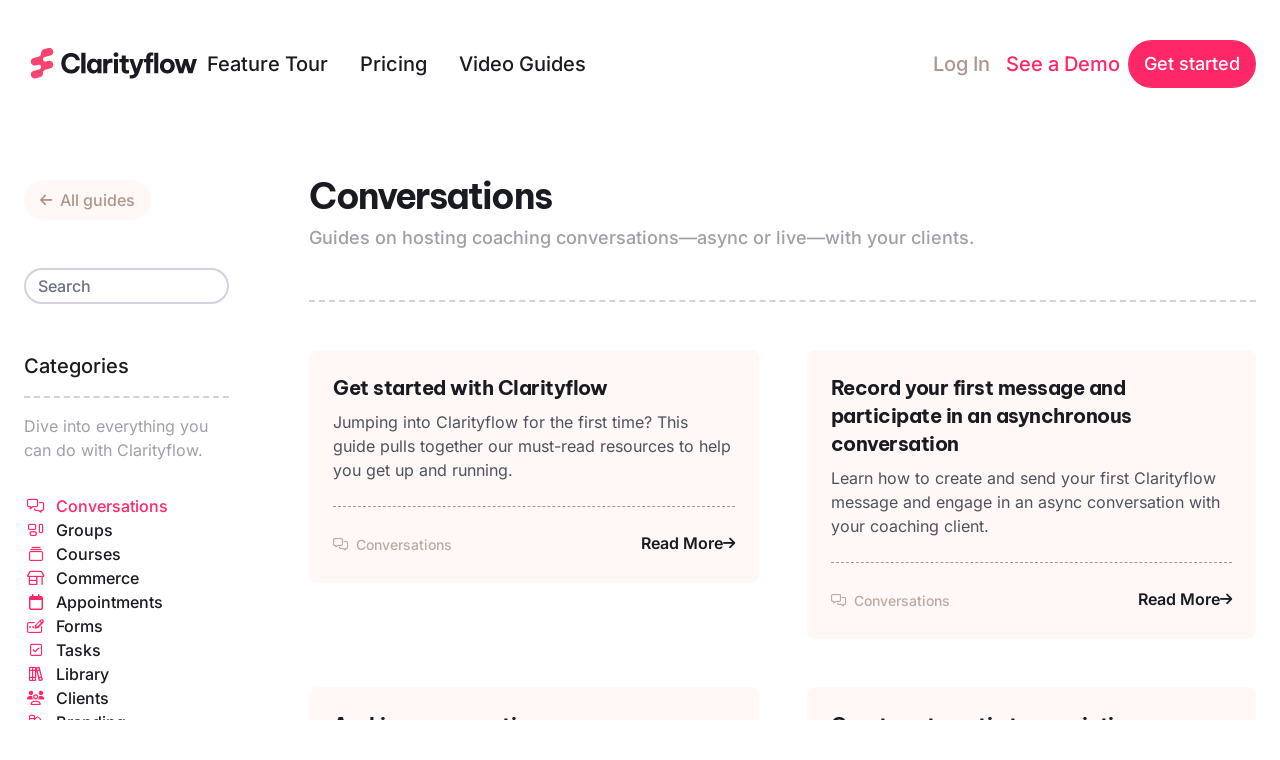

--- FILE ---
content_type: text/html; charset=UTF-8
request_url: https://clarityflow.com/guides/categories/conversations
body_size: 7636
content:
<!DOCTYPE html>
<html lang="en">
    <head>
        <meta charset="utf-8" />
        <meta http-equiv="X-UA-Compatible" content="IE=edge" />
        <meta name="viewport" content="width=device-width, initial-scale=1" />
        
        <title>Conversations | Clarityflow</title>
<meta property="og:type" content="website" />
<meta property="og:title" content="Conversations" />
<meta property="og:url" content="https://clarityflow.com/guides/categories/conversations" />
<meta property="og:site_name" content="Clarityflow" />
<meta property="og:locale" content="en_US" />
<meta name="twitter:card" content="summary_large_image" />
<meta name="twitter:site" content="@Clarityflow" />
<meta name="twitter:title" content="Conversations" />
<link href="https://clarityflow.com/" rel="home" />
<link href="https://clarityflow.com/guides/categories/conversations" rel="canonical" />
<link href="https://clarityflow.com/guides/categories/conversations?page=2" rel="next" />
<link type="text/plain" rel="author" href="https://clarityflow.com/humans.txt" />
        
            
                <meta property="og:image" content="https://clarityflow.com/assets/clarityflow-logos/clarityflow-og.png" />
                <meta property="og:image:width" content="1200" />
                <meta property="og:image:height" content="630" />
                <meta property="og:image:alt" content="Conversations" />
                <meta name="twitter:image" content="https://clarityflow.com/assets/clarityflow-logos/clarityflow-og.png" />
                <meta name="twitter:image:alt" content="Conversations" />
            
        
        <link rel="apple-touch-icon" sizes="180x180" href="/apple-touch-icon.png" />
        <link rel="icon" type="image/png" sizes="32x32" href="/favicon-32x32.png" />
        <link rel="icon" type="image/png" sizes="16x16" href="/favicon-16x16.png" />
        <link rel="manifest" href="/site.webmanifest" />
        
        <link rel="preload" as="style" href="https://clarityflow.com/build/assets/tailwind.9db918c7.css" /><link rel="modulepreload" href="https://clarityflow.com/build/assets/site.8433a74a.js" /><link rel="stylesheet" href="https://clarityflow.com/build/assets/tailwind.9db918c7.css" /><script type="module" src="https://clarityflow.com/build/assets/site.8433a74a.js"></script>
        <link rel="preconnect" href="https://fonts.bunny.net" />
        <link
            href="https://fonts.bunny.net/css?family=be-vietnam-pro:700|inter:400,500,600"
            rel="stylesheet"
        />
        <script src="https://kit.fontawesome.com/15efa6b315.js" crossorigin="anonymous"></script>
        
            <!-- Plausible -->
            <script
                defer
                data-domain="clarityflow.com"
                src="https://plausible.io/js/script.js"
            ></script>

            <!-- Google Tag Manager -->
            <script>(function(w,d,s,l,i){w[l]=w[l]||[];w[l].push({'gtm.start':
            new Date().getTime(),event:'gtm.js'});var f=d.getElementsByTagName(s)[0],
            j=d.createElement(s),dl=l!='dataLayer'?'&l='+l:'';j.async=true;j.src=
            'https://www.googletagmanager.com/gtm.js?id='+i+dl;f.parentNode.insertBefore(j,f);
            })(window,document,'script','dataLayer','GTM-5RRRZ3WG');</script>
            <!-- End Google Tag Manager -->

            <!-- Rewardful -->
            <script>
                (function (w, r) {
                    w._rwq = r;
                    w[r] =
                        w[r] ||
                        function () {
                            (w[r].q = w[r].q || []).push(arguments);
                        };
                })(window, 'rewardful');
            </script>
            <script async src="https://r.wdfl.co/rw.js" data-rewardful="c9efe2"></script>
        
    </head>
    <body
        x-data="{ activeSection: null }"
        class="overflow-x-hidden bg-white font-sans text-black antialiased"
    >
        <!-- Google Tag Manager (noscript) -->
        <noscript><iframe src="https://www.googletagmanager.com/ns.html?id=GTM-5RRRZ3WG"
        height="0" width="0" style="display:none;visibility:hidden"></iframe></noscript>
        <!-- End Google Tag Manager (noscript) -->

        <header
    x-data="{
        hasScrolled: false,
        showNav: false,
        showAlternateHeader: false,
        showStickyNormalHeader: true,
        scrollToSection(href, popover = null) {
            scrollToId(href, popover);

            this.showNav = false;
        },
        checkWhichHeaderShouldBeShown() {
            this.hasScrolled = window.scrollY > 0;

            if (!this.$refs.featureSection) return;

            if (window.scrollY > (this.$refs.featureSection.offsetTop + this.$refs.featureSection.clientHeight - 40)) {
                this.showAlternateHeader = false;
                this.showStickyNormalHeader = true;
            } else if (window.scrollY > (this.$refs.featureSection.offsetTop - 100)) {
                this.showAlternateHeader = true;
                this.showStickyNormalHeader = false;
            } else {
                this.showAlternateHeader = false;
                this.showStickyNormalHeader = false;
            }
        },
    }"
    class=" relative z-20 h-[72px] transition-all md:h-[90px] lg:h-32"
    :class="(true || showAlternateHeader || showStickyNormalHeader) && 'sticky top-0'"
    @scroll.window.debounce.10ms="checkWhichHeaderShouldBeShown"
>
    <div
        x-ref="normalHeader"
        x-show="!showAlternateHeader"
        x-transition:enter="transition ease-out duration-300"
        x-transition:enter-start="opacity-0 -translate-y-full"
        x-transition:enter-end="opacity-100 translate-y-0"
        :class="hasScrolled ? 'bg-tan-200 dark:bg-black lg:!h-[72px] shadow !border-tan-300/80 dark:!border-gray-800/80' : ''"
        class=" relative flex h-[72px] w-full items-center border-b border-transparent transition-all lg:h-32"
    >
        <div
            :class="hasScrolled ? '!gap-12' : 'gap-20'"
            class="relative mx-auto flex w-full max-w-[1448px] items-center gap-20 px-6 transition-all"
        >
            <a
                href="/"
                class="rounded-md focus:outline-none focus-visible:ring-2 focus-visible:ring-pink-600"
            >
                <img
                    src="/assets/clarityflow-logos/clarityflow-logo.svg"
                    alt="Clarityflow"
                    :class="hasScrolled ? '!w-[140px]': 'w-[175px]'"
                    class="w-[175px] transition-all dark:hidden"
                />
                <img
                    src="/assets/clarityflow-logos/clarityflow-dark-logo.svg"
                    alt="Clarityflow"
                    :class="hasScrolled ? '!w-[140px]': 'w-[175px]'"
                    class="hidden w-[175px] transition-all dark:block"
                />
            </a>
            <nav x-data class="flex flex-1 items-center justify-end gap-8 lg:gap-12">
                <div x-popover:group class="hidden lg:flex lg:flex-1 lg:items-center lg:space-x-4">
    <a
        href="/#features"
        x-on:click.prevent="scrollToSection('/#tour')"
        class="rounded-md px-2 py-1 font-medium transition-all hover:text-pink-600 focus:outline-none focus-visible:ring-2 focus-visible:ring-pink-600 dark:text-gray-50 dark:hover:text-gray-200 dark:focus:text-gray-200 xl:text-xl"
        :class="hasScrolled && 'xl:!text-lg'"
    >
        Feature Tour
    </a>
    <a
        href="/pricing"
        class="rounded-md px-2 py-1 font-medium transition-all hover:text-pink-600 focus:outline-none focus-visible:ring-2 focus-visible:ring-pink-600 dark:text-gray-50 dark:hover:text-gray-200 dark:focus:text-gray-200 xl:text-xl"
        :class="hasScrolled && 'xl:!text-lg'"
    >
        Pricing
    </a>
    <a
        href="/guides"
        class="rounded-md px-2 py-1 font-medium transition-all hover:text-pink-600 focus:outline-none focus-visible:ring-2 focus-visible:ring-pink-600 dark:text-gray-50 dark:hover:text-gray-200 dark:focus:text-gray-200 xl:text-xl"
        :class="hasScrolled && 'xl:!text-lg'"
    >
        Video Guides
    </a>
</div>
<div
    :class="hasScrolled ? '!gap-3 !xl:gap-4' : 'gap-4 xl:gap-6'"
    class="flex items-center transition-all"
>
    <a
        href="https://app.clarityflow.com/login"
        class="hidden whitespace-nowrap rounded-md px-2 py-1 font-medium text-tan-600 transition-all hover:text-pink-600 focus:outline-none focus-visible:ring-2 focus-visible:ring-pink-600 sm:inline-flex xl:text-xl"
        :class="hasScrolled && 'xl:!text-lg'"
    >
        Log In
    </a>
    <a
        href="/demo"
        class="hidden whitespace-nowrap rounded-md px-2 py-1 font-medium text-pink-600 transition-all hover:text-black focus:outline-none focus-visible:ring-2 focus-visible:ring-pink-600 sm:inline-flex xl:text-xl"
        :class="hasScrolled && 'xl:!text-lg'"
    >
        See a Demo
    </a>
    <a
        href="https://app.clarityflow.com/plans"
        class="hidden items-center gap-1.5 whitespace-nowrap rounded-full bg-pink-600 px-4 py-2.5 font-medium text-white transition-all hover:bg-pink-700 focus:outline-none focus-visible:ring-2 focus-visible:ring-pink-600 focus-visible:ring-offset-1 sm:inline-flex lg:text-lg"
        :class="hasScrolled && 'xl:!text-base'"
    >
        <span>Get started</span>
    </a>
    <button
        @click.prevent="showNav = true"
        class="inline-flex items-center rounded-md text-gray-600 focus:outline-none focus-visible:ring-2 focus-visible:ring-pink-600 lg:hidden"
    >
        <i aria-hidden="true" class="far fa-bars text-xl !font-medium"></i>
        <span class="sr-only">Toggle menu</span>
    </button>
</div>

                <template x-teleport="body">
    <div x-dialog x-model="showNav" x-cloak class="fixed inset-0 z-50 overflow-hidden lg:hidden">
        <div
            x-dialog:overlay
            x-transition.opacity
            class="fixed inset-0 bg-black bg-opacity-50"
        ></div>

        <div class="fixed inset-y-0 right-0 w-full max-w-sm">
            <div
                x-dialog:panel
                x-transition:enter="transition ease-out duration-300"
                x-transition:enter-start="translate-x-full"
                x-transition:enter-end="translate-x-0"
                x-transition:leave="transition ease-in duration-300"
                x-transition:leave-start="translate-x-0"
                x-transition:leave-end="translate-x-full"
                class="h-full w-full"
            >
                <div
                    class="shadow-lg flex h-full flex-col justify-between overflow-y-auto bg-white"
                >
                    <div class="flex-1 p-6">
                        <div class="flex items-center justify-between">
                            <a href="/" x-dialog:title class="rounded-md focus:outline-none">
                                <span class="sr-only">Clarityflow</span>
                                <img
                                    src="/assets/clarityflow-logos/clarityflow-logo.svg"
                                    aria-hidden="true"
                                    alt="Clarityflow"
                                />
                            </a>

                            <button
                                type="button"
                                @click.prevent="$dialog.close()"
                                class="rounded-md text-gray-600 focus:outline-none focus-visible:ring-2 focus-visible:ring-pink-600 lg:hidden"
                            >
                                <i
                                    aria-hidden="true"
                                    class="far fa-close text-2xl !font-medium"
                                ></i>
                                <span class="sr-only">Toggle menu</span>
                            </button>
                        </div>
                        <nav class="mt-8 space-y-8">
                            <div>
                                
                                    <a
    href="/"
    x-on:click.prevent="scrollToSection('/', $popover)"
    class="inline-flex w-full items-center gap-5 rounded-[5px] p-2.5 text-left font-medium transition hover:bg-pink-200/40 focus:outline-none focus-visible:ring-2 focus-visible:ring-pink-600"
    
>
    <i class="far fa-messages text-lg text-pink-600" aria-hidden="true"></i>
    <span>Features</span>
</a>

                                
                                <a
    href="/pricing"
    x-on:click.prevent="scrollToSection('/pricing', $popover)"
    class="inline-flex w-full items-center gap-5 rounded-[5px] p-2.5 text-left font-medium transition hover:bg-pink-200/40 focus:outline-none focus-visible:ring-2 focus-visible:ring-pink-600"
    
>
    <i class="far fa-arrow-right text-lg text-pink-600" aria-hidden="true"></i>
    <span>Pricing</span>
</a>

                                <a
    href="/demo"
    x-on:click.prevent="scrollToSection('/demo', $popover)"
    class="inline-flex w-full items-center gap-5 rounded-[5px] p-2.5 text-left font-medium transition hover:bg-pink-200/40 focus:outline-none focus-visible:ring-2 focus-visible:ring-pink-600"
    
>
    <i class="far fa-circle-play text-lg text-pink-600" aria-hidden="true"></i>
    <span>See a Demo</span>
</a>

                                <a
    href="/guides"
    x-on:click.prevent="scrollToSection('/guides', $popover)"
    class="inline-flex w-full items-center gap-5 rounded-[5px] p-2.5 text-left font-medium transition hover:bg-pink-200/40 focus:outline-none focus-visible:ring-2 focus-visible:ring-pink-600"
    
>
    <i class="far fa-book text-lg text-pink-600" aria-hidden="true"></i>
    <span>Video Guides</span>
</a>

                            </div>
                        </nav>
                    </div>
                    <div
                        class="mt-6 flex flex-col items-center space-y-4 p-6 xs:flex-row xs:items-center xs:space-x-4 xs:space-y-0"
                    >
                        <a
                            href="https://app.clarityflow.com/plans"
                            class="inline-flex items-center gap-1.5 rounded-full bg-pink-600 px-4 py-2 font-medium text-white transition hover:bg-pink-700 focus:outline-none focus-visible:ring-2 focus-visible:ring-pink-600 focus-visible:ring-offset-1"
                        >
                            <span class="whitespace-nowrap">Sign up</span>
                            <i class="fa-regular fa-arrow-right fa-sm" aria-hidden="true"></i>
                        </a>
                        <a
                            href="/demo"
                            class="flex items-center space-x-2 whitespace-nowrap rounded-md py-1 font-medium transition hover:text-gray-600 focus:outline-none focus-visible:ring-2 focus-visible:ring-pink-600"
                        >
                            <i class="fa-regular fa-circle-play" aria-hidden="true"></i>
                            <span class="whitespace-nowrap">See a demo</span>
                        </a>
                        <a
                            href="https://app.clarityflow.com/login"
                            class="whitespace-nowrap rounded-md py-1 font-medium transition hover:text-gray-600 focus:outline-none focus-visible:ring-2 focus-visible:ring-pink-600"
                        >
                            Log In
                        </a>
                    </div>
                </div>
            </div>
        </div>
    </div>
</template>

            </nav>
        </div>
    </div>
    
</header>

          <div><section class="py-8 text-center lg:py-12">
    <div class="w-full flex flex-col-reverse mx-auto max-w-4xl px-6 text-left
                lg:max-w-5xl lg:inline-flex lg:flex-row-reverse lg:items-start
                xl:max-w-7xl">

        <div class="flex-1
                    lg:pl-12
                    xl:pl-20">
            <div class="mb-12 pb-12 flex flex-col flex-col-reverse border-b-2 border-dashed border-gray-200">
                <div class="space-y-2">
                    <h1 class="font-display tracking-tighter text-black text-3xl
                               lg:text-4xl">
                        Conversations
                    </h1>
                    <div class="text-gray-400 font-medium
                                lg:text-lg">
                        Guides on hosting coaching conversations—async or live—with your clients.
                    </div>
                </div>
            </div>

            
            
            <div class="grid grid-cols-1 gap-8
                            md:grid-cols-2 md:gap-8
                            xl:gap-12">
                
                
<div class="flex flex-col">
    <a
        href="/guides/get-started"
        class="group relative w-full flex flex-col items-start rounded-lg bg-tan-200"
    >
        
        <div class="p-4 w-full
                    sm:p-6">
            <h3 class="w-full font-display text-lg font-medium tracking-tight
                        sm:text-xl
                        2xl:text-2xl">
                Get started with Clarityflow
            </h3>
            <div class="mt-2 flex flex-col items-start gap-6 sm:flex-row">

                <div class="w-full flex-1 overflow-ellipsis text-gray-600 text-sm
                            sm:text-base sm:leading-6">
                    
                    Jumping into Clarityflow for the first time? This guide pulls together our must-read resources to help you get up and running.
                    
                </div>
            </div>
            <div
                class="mt-4 flex w-full flex-col items-start justify-between gap-4 border-t border-dashed border-tan-600 pt-4
                       sm:mt-6 sm:flex-row sm:items-start sm:pt-6"
            >
                <div class="flex items-center gap-4 font-medium text-tan-600 opacity-80 sm:gap-2.5">
                    <div class="flex flex-col
                                sm:flex-wrap sm:flex-row sm:items-center">
                        
                        <div class="flex items-center space-x-2 text-sm mr-4 my-1">
                            <i class="fa-regular fa-messages fa-sm"></i>
                            <span>Conversations</span>
                        </div>
                        
                    </div>
                </div>
                <div
                    class="hover:text-pink-600 focus-visible:ring-pink-600/50 inline-flex shrink-0 items-center gap-2.5 rounded-md bg-transparent font-semibold text-black text-sm transition
                               after:absolute after:inset-0
                               focus:outline-none focus-visible:ring-2 focus-visible:ring-offset-2 focus-visible:ring-offset-tan-200
                               sm:text-base
                               group-hover:text-pink-600"

                    <span>Read More</span>
                    <i class="fas fa-arrow-right fa-sm" aria-hidden="true"></i>
                </div>
            </div>
        </div>
    </a>
</div>

                
                
<div class="flex flex-col">
    <a
        href="/guides/record-first-message"
        class="group relative w-full flex flex-col items-start rounded-lg bg-tan-200"
    >
        
        <div class="p-4 w-full
                    sm:p-6">
            <h3 class="w-full font-display text-lg font-medium tracking-tight
                        sm:text-xl
                        2xl:text-2xl">
                Record your first message and participate in an asynchronous conversation
            </h3>
            <div class="mt-2 flex flex-col items-start gap-6 sm:flex-row">

                <div class="w-full flex-1 overflow-ellipsis text-gray-600 text-sm
                            sm:text-base sm:leading-6">
                    
                    Learn how to create and send your first Clarityflow message and engage in an async conversation with your coaching client.
                    
                </div>
            </div>
            <div
                class="mt-4 flex w-full flex-col items-start justify-between gap-4 border-t border-dashed border-tan-600 pt-4
                       sm:mt-6 sm:flex-row sm:items-start sm:pt-6"
            >
                <div class="flex items-center gap-4 font-medium text-tan-600 opacity-80 sm:gap-2.5">
                    <div class="flex flex-col
                                sm:flex-wrap sm:flex-row sm:items-center">
                        
                        <div class="flex items-center space-x-2 text-sm mr-4 my-1">
                            <i class="fa-regular fa-messages fa-sm"></i>
                            <span>Conversations</span>
                        </div>
                        
                    </div>
                </div>
                <div
                    class="hover:text-pink-600 focus-visible:ring-pink-600/50 inline-flex shrink-0 items-center gap-2.5 rounded-md bg-transparent font-semibold text-black text-sm transition
                               after:absolute after:inset-0
                               focus:outline-none focus-visible:ring-2 focus-visible:ring-offset-2 focus-visible:ring-offset-tan-200
                               sm:text-base
                               group-hover:text-pink-600"

                    <span>Read More</span>
                    <i class="fas fa-arrow-right fa-sm" aria-hidden="true"></i>
                </div>
            </div>
        </div>
    </a>
</div>

                
                
<div class="flex flex-col">
    <a
        href="/guides/archiving-conversations"
        class="group relative w-full flex flex-col items-start rounded-lg bg-tan-200"
    >
        
        <div class="p-4 w-full
                    sm:p-6">
            <h3 class="w-full font-display text-lg font-medium tracking-tight
                        sm:text-xl
                        2xl:text-2xl">
                Archive conversations
            </h3>
            <div class="mt-2 flex flex-col items-start gap-6 sm:flex-row">

                <div class="w-full flex-1 overflow-ellipsis text-gray-600 text-sm
                            sm:text-base sm:leading-6">
                    
                    Archiving a conversation removes it from your conversations list without permanently deleting the content. Learn more.
                    
                </div>
            </div>
            <div
                class="mt-4 flex w-full flex-col items-start justify-between gap-4 border-t border-dashed border-tan-600 pt-4
                       sm:mt-6 sm:flex-row sm:items-start sm:pt-6"
            >
                <div class="flex items-center gap-4 font-medium text-tan-600 opacity-80 sm:gap-2.5">
                    <div class="flex flex-col
                                sm:flex-wrap sm:flex-row sm:items-center">
                        
                        <div class="flex items-center space-x-2 text-sm mr-4 my-1">
                            <i class="fa-regular fa-messages fa-sm"></i>
                            <span>Conversations</span>
                        </div>
                        
                    </div>
                </div>
                <div
                    class="hover:text-pink-600 focus-visible:ring-pink-600/50 inline-flex shrink-0 items-center gap-2.5 rounded-md bg-transparent font-semibold text-black text-sm transition
                               after:absolute after:inset-0
                               focus:outline-none focus-visible:ring-2 focus-visible:ring-offset-2 focus-visible:ring-offset-tan-200
                               sm:text-base
                               group-hover:text-pink-600"

                    <span>Read More</span>
                    <i class="fas fa-arrow-right fa-sm" aria-hidden="true"></i>
                </div>
            </div>
        </div>
    </a>
</div>

                
                
<div class="flex flex-col">
    <a
        href="/guides/automatic-transcriptions"
        class="group relative w-full flex flex-col items-start rounded-lg bg-tan-200"
    >
        
        <div class="p-4 w-full
                    sm:p-6">
            <h3 class="w-full font-display text-lg font-medium tracking-tight
                        sm:text-xl
                        2xl:text-2xl">
                Create automatic transcriptions
            </h3>
            <div class="mt-2 flex flex-col items-start gap-6 sm:flex-row">

                <div class="w-full flex-1 overflow-ellipsis text-gray-600 text-sm
                            sm:text-base sm:leading-6">
                    
                    You can get an automatic transcription of any video or audio message in Clarityflow with a single click. Learn how here.
                    
                </div>
            </div>
            <div
                class="mt-4 flex w-full flex-col items-start justify-between gap-4 border-t border-dashed border-tan-600 pt-4
                       sm:mt-6 sm:flex-row sm:items-start sm:pt-6"
            >
                <div class="flex items-center gap-4 font-medium text-tan-600 opacity-80 sm:gap-2.5">
                    <div class="flex flex-col
                                sm:flex-wrap sm:flex-row sm:items-center">
                        
                        <div class="flex items-center space-x-2 text-sm mr-4 my-1">
                            <i class="fa-regular fa-messages fa-sm"></i>
                            <span>Conversations</span>
                        </div>
                        
                    </div>
                </div>
                <div
                    class="hover:text-pink-600 focus-visible:ring-pink-600/50 inline-flex shrink-0 items-center gap-2.5 rounded-md bg-transparent font-semibold text-black text-sm transition
                               after:absolute after:inset-0
                               focus:outline-none focus-visible:ring-2 focus-visible:ring-offset-2 focus-visible:ring-offset-tan-200
                               sm:text-base
                               group-hover:text-pink-600"

                    <span>Read More</span>
                    <i class="fas fa-arrow-right fa-sm" aria-hidden="true"></i>
                </div>
            </div>
        </div>
    </a>
</div>

                
                
<div class="flex flex-col">
    <a
        href="/guides/ai-message-summaries"
        class="group relative w-full flex flex-col items-start rounded-lg bg-tan-200"
    >
        
        <div class="p-4 w-full
                    sm:p-6">
            <h3 class="w-full font-display text-lg font-medium tracking-tight
                        sm:text-xl
                        2xl:text-2xl">
                AI summaries of messages
            </h3>
            <div class="mt-2 flex flex-col items-start gap-6 sm:flex-row">

                <div class="w-full flex-1 overflow-ellipsis text-gray-600 text-sm
                            sm:text-base sm:leading-6">
                    
                    Clarityflow can use AI to automatically summarize your messages and message titles!  See how this works and how to enable or disable it.
                    
                </div>
            </div>
            <div
                class="mt-4 flex w-full flex-col items-start justify-between gap-4 border-t border-dashed border-tan-600 pt-4
                       sm:mt-6 sm:flex-row sm:items-start sm:pt-6"
            >
                <div class="flex items-center gap-4 font-medium text-tan-600 opacity-80 sm:gap-2.5">
                    <div class="flex flex-col
                                sm:flex-wrap sm:flex-row sm:items-center">
                        
                        <div class="flex items-center space-x-2 text-sm mr-4 my-1">
                            <i class="fa-regular fa-messages fa-sm"></i>
                            <span>Conversations</span>
                        </div>
                        
                    </div>
                </div>
                <div
                    class="hover:text-pink-600 focus-visible:ring-pink-600/50 inline-flex shrink-0 items-center gap-2.5 rounded-md bg-transparent font-semibold text-black text-sm transition
                               after:absolute after:inset-0
                               focus:outline-none focus-visible:ring-2 focus-visible:ring-offset-2 focus-visible:ring-offset-tan-200
                               sm:text-base
                               group-hover:text-pink-600"

                    <span>Read More</span>
                    <i class="fas fa-arrow-right fa-sm" aria-hidden="true"></i>
                </div>
            </div>
        </div>
    </a>
</div>

                
                
<div class="flex flex-col">
    <a
        href="/guides/workflows"
        class="group relative w-full flex flex-col items-start rounded-lg bg-tan-200"
    >
        
        <div class="p-4 w-full
                    sm:p-6">
            <h3 class="w-full font-display text-lg font-medium tracking-tight
                        sm:text-xl
                        2xl:text-2xl">
                Build automation workflows on conversations, messages, tasks, forms, courses, and more.
            </h3>
            <div class="mt-2 flex flex-col items-start gap-6 sm:flex-row">

                <div class="w-full flex-1 overflow-ellipsis text-gray-600 text-sm
                            sm:text-base sm:leading-6">
                    
                    With Clarityflow's automations workflows, you can automate just about... anything in Clarityflow!  From conversations, to messages, tasks, forms, courses, you name it, you can automate it!
                    
                </div>
            </div>
            <div
                class="mt-4 flex w-full flex-col items-start justify-between gap-4 border-t border-dashed border-tan-600 pt-4
                       sm:mt-6 sm:flex-row sm:items-start sm:pt-6"
            >
                <div class="flex items-center gap-4 font-medium text-tan-600 opacity-80 sm:gap-2.5">
                    <div class="flex flex-col
                                sm:flex-wrap sm:flex-row sm:items-center">
                        
                        <div class="flex items-center space-x-2 text-sm mr-4 my-1">
                            <i class="fa-regular fa-bolt fa-sm"></i>
                            <span>Automations</span>
                        </div>
                        
                        <div class="flex items-center space-x-2 text-sm mr-4 my-1">
                            <i class="fa-regular fa-messages fa-sm"></i>
                            <span>Conversations</span>
                        </div>
                        
                    </div>
                </div>
                <div
                    class="hover:text-pink-600 focus-visible:ring-pink-600/50 inline-flex shrink-0 items-center gap-2.5 rounded-md bg-transparent font-semibold text-black text-sm transition
                               after:absolute after:inset-0
                               focus:outline-none focus-visible:ring-2 focus-visible:ring-offset-2 focus-visible:ring-offset-tan-200
                               sm:text-base
                               group-hover:text-pink-600"

                    <span>Read More</span>
                    <i class="fas fa-arrow-right fa-sm" aria-hidden="true"></i>
                </div>
            </div>
        </div>
    </a>
</div>

                
                
<div class="flex flex-col">
    <a
        href="/guides/conversation-subscribers"
        class="group relative w-full flex flex-col items-start rounded-lg bg-tan-200"
    >
        
        <div class="p-4 w-full
                    sm:p-6">
            <h3 class="w-full font-display text-lg font-medium tracking-tight
                        sm:text-xl
                        2xl:text-2xl">
                Add conversation subscribers
            </h3>
            <div class="mt-2 flex flex-col items-start gap-6 sm:flex-row">

                <div class="w-full flex-1 overflow-ellipsis text-gray-600 text-sm
                            sm:text-base sm:leading-6">
                    
                    Creating conversation subscribers means you can notify people of new messages—even if they post anonymously. Here's how it works.
                    
                </div>
            </div>
            <div
                class="mt-4 flex w-full flex-col items-start justify-between gap-4 border-t border-dashed border-tan-600 pt-4
                       sm:mt-6 sm:flex-row sm:items-start sm:pt-6"
            >
                <div class="flex items-center gap-4 font-medium text-tan-600 opacity-80 sm:gap-2.5">
                    <div class="flex flex-col
                                sm:flex-wrap sm:flex-row sm:items-center">
                        
                        <div class="flex items-center space-x-2 text-sm mr-4 my-1">
                            <i class="fa-regular fa-messages fa-sm"></i>
                            <span>Conversations</span>
                        </div>
                        
                    </div>
                </div>
                <div
                    class="hover:text-pink-600 focus-visible:ring-pink-600/50 inline-flex shrink-0 items-center gap-2.5 rounded-md bg-transparent font-semibold text-black text-sm transition
                               after:absolute after:inset-0
                               focus:outline-none focus-visible:ring-2 focus-visible:ring-offset-2 focus-visible:ring-offset-tan-200
                               sm:text-base
                               group-hover:text-pink-600"

                    <span>Read More</span>
                    <i class="fas fa-arrow-right fa-sm" aria-hidden="true"></i>
                </div>
            </div>
        </div>
    </a>
</div>

                
                
<div class="flex flex-col">
    <a
        href="/guides/edit-recordings"
        class="group relative w-full flex flex-col items-start rounded-lg bg-tan-200"
    >
        
        <div class="p-4 w-full
                    sm:p-6">
            <h3 class="w-full font-display text-lg font-medium tracking-tight
                        sm:text-xl
                        2xl:text-2xl">
                Edit and trim your video or audio recordings
            </h3>
            <div class="mt-2 flex flex-col items-start gap-6 sm:flex-row">

                <div class="w-full flex-1 overflow-ellipsis text-gray-600 text-sm
                            sm:text-base sm:leading-6">
                    
                    Learn how to use Clarityflow's simple editor to trim sections from your video and audio recordings.
                    
                </div>
            </div>
            <div
                class="mt-4 flex w-full flex-col items-start justify-between gap-4 border-t border-dashed border-tan-600 pt-4
                       sm:mt-6 sm:flex-row sm:items-start sm:pt-6"
            >
                <div class="flex items-center gap-4 font-medium text-tan-600 opacity-80 sm:gap-2.5">
                    <div class="flex flex-col
                                sm:flex-wrap sm:flex-row sm:items-center">
                        
                        <div class="flex items-center space-x-2 text-sm mr-4 my-1">
                            <i class="fa-regular fa-messages fa-sm"></i>
                            <span>Conversations</span>
                        </div>
                        
                    </div>
                </div>
                <div
                    class="hover:text-pink-600 focus-visible:ring-pink-600/50 inline-flex shrink-0 items-center gap-2.5 rounded-md bg-transparent font-semibold text-black text-sm transition
                               after:absolute after:inset-0
                               focus:outline-none focus-visible:ring-2 focus-visible:ring-offset-2 focus-visible:ring-offset-tan-200
                               sm:text-base
                               group-hover:text-pink-600"

                    <span>Read More</span>
                    <i class="fas fa-arrow-right fa-sm" aria-hidden="true"></i>
                </div>
            </div>
        </div>
    </a>
</div>

                
            </div>
            <div class="mt-20 flex items-center justify-center">
                
    
        <ul
            class="flex items-center justify-center gap-4 rounded-full border-2 border-pink-200 p-1 text-[13px]"
        >
            
                <li class="pr-2">
                    <span
                        class="cursor-not-allowed rounded-full bg-pink-200 py-2 px-3 font-medium text-black"
                    >
                        <i class="fas fa-arrow-left" aria-hidden="true"></i>
                        <span>Prev</span>
                    </span>
                </li>
            
            
                
                    <li><span class="font-bold text-black">1</span></li>
                
            
                
                    <li>
                        <a
                            href="https://clarityflow.com/guides/categories/conversations?page=2"
                            class="font-bold text-gray-400 transition hover:text-pink-600"
                        >
                            2
                        </a>
                    </li>
                
            
                
                    <li>
                        <a
                            href="https://clarityflow.com/guides/categories/conversations?page=3"
                            class="font-bold text-gray-400 transition hover:text-pink-600"
                        >
                            3
                        </a>
                    </li>
                
            
                
                    <li>
                        <a
                            href="https://clarityflow.com/guides/categories/conversations?page=4"
                            class="font-bold text-gray-400 transition hover:text-pink-600"
                        >
                            4
                        </a>
                    </li>
                
            
            
                <li class="pl-2">
                    <a
                        href="https://clarityflow.com/guides/categories/conversations?page=2"
                        class="inline-flex items-center gap-1.5 rounded-full bg-pink-200 py-2 px-3 font-medium text-black transition hover:text-gray-600 focus:outline-none focus-visible:ring-2 focus-visible:ring-pink-600/50 focus-visible:ring-offset-2"
                    >
                        <span>Next</span>
                        <i class="fas fa-arrow-right" aria-hidden="true"></i>
                    </a>
                </li>
            
        </ul>
    


            </div>
            
            

        </div>

        <div class="w-full mb-12 space-y-12
            lg:pt-1 lg:w-1/6 lg:mb-0">
    
    <div>
        <a href="/guides"
           class="bg-tan-200 py-2 px-4 rounded-full inline-flex items-center space-x-2 font-medium text-tan-600
                    hover:text-black">
            <i class="fa-solid fa-arrow-left fa-sm"></i>
            <span class="whitespace-nowrap">
                    All guides
                </span>
        </a>
    </div>
    

    <div class=""
x-data="{ focused: false }">
    <form action="/guides/search-results">
        <input type="search" name="q" placeholder="Search"
               class="w-full rounded-full border-2 border-gray-200 text-base py-1 px-3 text-black font-medium
                     focus:ring-pink-600 focus:border-pink-600 focus:outline-none"
               x-on:keyup="focused = true">
        <button type="submit"
        class="bg-tan-300 w-full mt-2 text-pink-600 font-medium text-center rounded-full py-1.5 px-3 cursor-pointer
                hover:text-black"
        x-show="focused">
            Search
        </button>
    </form>
</div>



    <div class=""
     x-data="{ section_open: false }">
    <div class="flex items-center justify-between cursor-pointer
                lg:cursor-default"
         x-on:click="section_open = ! section_open">
        <h3 class="text-xl font-medium text-black">Categories</h3>
        <div class="lg:hidden text-gray-400">
            <i class="fa-solid fa-sm"
               :class="section_open ? 'fa-chevron-up' : 'fa-chevron-down'"></i>
        </div>
    </div>
    <hr class="mt-4 border-t-2 border-dashed border-gray-200" />
    <div class=""
         :class="section_open ? 'block lg:block' : 'hidden lg:block'">
        <p class="mt-4 text-gray-400 text-sm
                    xl:text-base">
            Dive into everything you can do with Clarityflow.
        </p>
        <div class="mt-8 flex flex-col items-start gap-5">
            

            <a href="/guides/categories/conversations"
               class="flex items-center space-x-2 font-medium
                      hover:text-pink-600
                      
                      text-pink-600
                      ">
                <div class="w-6 text-center text-pink-600">
                    <i class="fa-regular fa-messages fa-sm mx-auto"></i>
                </div>
                <span>Conversations</span>
            </a>
            

            <a href="/guides/categories/groups"
               class="flex items-center space-x-2 font-medium
                      hover:text-pink-600
                      ">
                <div class="w-6 text-center text-pink-600">
                    <i class="fa-regular fa-rectangles-mixed fa-sm mx-auto"></i>
                </div>
                <span>Groups</span>
            </a>
            

            <a href="/guides/categories/courses"
               class="flex items-center space-x-2 font-medium
                      hover:text-pink-600
                      ">
                <div class="w-6 text-center text-pink-600">
                    <i class="fa-regular fa-rectangle-history fa-sm mx-auto"></i>
                </div>
                <span>Courses</span>
            </a>
            

            <a href="/guides/categories/commerce"
               class="flex items-center space-x-2 font-medium
                      hover:text-pink-600
                      ">
                <div class="w-6 text-center text-pink-600">
                    <i class="fa-regular fa-shop fa-sm mx-auto"></i>
                </div>
                <span>Commerce</span>
            </a>
            

            <a href="/guides/categories/appointments"
               class="flex items-center space-x-2 font-medium
                      hover:text-pink-600
                      ">
                <div class="w-6 text-center text-pink-600">
                    <i class="fa-regular fa-calendar" fa-sm mx-auto"></i>
                </div>
                <span>Appointments</span>
            </a>
            

            <a href="/guides/categories/forms"
               class="flex items-center space-x-2 font-medium
                      hover:text-pink-600
                      ">
                <div class="w-6 text-center text-pink-600">
                    <i class="fa-regular fa-pen-field fa-sm mx-auto"></i>
                </div>
                <span>Forms</span>
            </a>
            

            <a href="/guides/categories/tasks"
               class="flex items-center space-x-2 font-medium
                      hover:text-pink-600
                      ">
                <div class="w-6 text-center text-pink-600">
                    <i class="fa-regular fa-square-check fa-sm mx-auto"></i>
                </div>
                <span>Tasks</span>
            </a>
            

            <a href="/guides/categories/library"
               class="flex items-center space-x-2 font-medium
                      hover:text-pink-600
                      ">
                <div class="w-6 text-center text-pink-600">
                    <i class="fa-regular fa-books fa-sm mx-auto"></i>
                </div>
                <span>Library</span>
            </a>
            

            <a href="/guides/categories/clients"
               class="flex items-center space-x-2 font-medium
                      hover:text-pink-600
                      ">
                <div class="w-6 text-center text-pink-600">
                    <i class="fa-regular fa-users fa-sm mx-auto"></i>
                </div>
                <span>Clients</span>
            </a>
            

            <a href="/guides/categories/branding"
               class="flex items-center space-x-2 font-medium
                      hover:text-pink-600
                      ">
                <div class="w-6 text-center text-pink-600">
                    <i class="fa-regular fa-swatchbook fa-sm mx-auto"></i>
                </div>
                <span>Branding</span>
            </a>
            

            <a href="/guides/categories/mobile"
               class="flex items-center space-x-2 font-medium
                      hover:text-pink-600
                      ">
                <div class="w-6 text-center text-pink-600">
                    <i class="fa-regular fa-mobile-screen fa-sm mx-auto"></i>
                </div>
                <span>Mobile</span>
            </a>
            

            <a href="/guides/categories/intakes"
               class="flex items-center space-x-2 font-medium
                      hover:text-pink-600
                      ">
                <div class="w-6 text-center text-pink-600">
                    <i class="fa-regular fa-inbox fa-sm mx-auto"></i>
                </div>
                <span>Intakes</span>
            </a>
            

            <a href="/guides/categories/automations"
               class="flex items-center space-x-2 font-medium
                      hover:text-pink-600
                      ">
                <div class="w-6 text-center text-pink-600">
                    <i class="fa-regular fa-bolt fa-sm mx-auto"></i>
                </div>
                <span>Automations</span>
            </a>
            

            <a href="/guides/categories/accounts"
               class="flex items-center space-x-2 font-medium
                      hover:text-pink-600
                      ">
                <div class="w-6 text-center text-pink-600">
                    <i class="fa-regular fa-gear fa-sm mx-auto"></i>
                </div>
                <span>Accounts</span>
            </a>
            

            <a href="/guides/categories/integrations"
               class="flex items-center space-x-2 font-medium
                      hover:text-pink-600
                      ">
                <div class="w-6 text-center text-pink-600">
                    <i class="fa-regular fa-plug fa-sm mx-auto"></i>
                </div>
                <span>Integrations</span>
            </a>
            

            <a href="/guides/categories/troubleshooting"
               class="flex items-center space-x-2 font-medium
                      hover:text-pink-600
                      ">
                <div class="w-6 text-center text-pink-600">
                    <i class="fa-regular fa-circle-question fa-sm mx-auto"></i>
                </div>
                <span>Troubleshooting</span>
            </a>
            
        </div>
    </div>
</div>


    <div class=""
     x-data="{ section_open: false }">
    <div class="flex items-center justify-between cursor-pointer
                lg:cursor-default"
         x-on:click="section_open = ! section_open">
        <h3 class="text-xl font-medium text-black">Get support</h3>
        <div class="lg:hidden text-gray-400">
            <i class="fa-solid fa-sm"
               :class="section_open ? 'fa-chevron-up' : 'fa-chevron-down'"></i>
        </div>
    </div>
    <hr class="mt-4 border-t-2 border-dashed border-gray-200" />
    <div class=""
         :class="section_open ? 'block lg:block' : 'hidden lg:block'">
        <p class="mt-4 text-gray-400 text-sm font-medium
                    xl:text-base">
            The Clarityflow team is here to help!
        </p>
        <div class="mt-8 flex flex-col items-start gap-5">

            <!--
            <a href="#"
               target="_blank"
               class="flex items-start space-x-2 font-medium
                      hover:text-pink-600">
                <div class="w-6 text-center text-pink-600">
                    <i class="fa-regular fa-messages fa-sm mx-auto"></i>
                </div>
                <span>Reach us on Clarityflow!</span>
            </a>
            -->

            <a href="/contact"
               class="flex items-start space-x-2 font-medium
                      hover:text-pink-600">
                <div class="w-6 text-center text-pink-600">
                    <i class="fa-regular fa-envelope fa-sm mx-auto"></i>
                </div>
                <span>Email us</span>
            </a>

            <!--
            <a href="#"
               class="flex items-start space-x-2 font-medium
                      hover:text-pink-600">
                <div class="w-6 text-center text-pink-600">
                    <i class="fa-regular fa-phone fa-sm mx-auto"></i>
                </div>
                <span>Schedule a call</span>
            </a>
            -->

            <a href="https://app.clarityflow.com"
               target="_blank"
               class="flex items-start space-x-2 font-medium
                      hover:text-pink-600">
                <div class="w-6 text-center text-pink-600">
                    <i class="fa-regular fa-arrow-right-from-bracket fa-sm mx-auto"></i>
                </div>
                <span>Log in</span>
            </a>
        </div>
    </div>
</div>

</div>

    </div>
</section>
</div>
        <footer class="bg-tan-200 text-center sm:text-left">
    <div class="mx-auto max-w-[1448px] px-6">
        <div
            class="grid gap-x-8 gap-y-16 border-b border-dashed border-gray-200 pb-24 pt-24 sm:grid-cols-2 lg:grid-cols-6"
        >
            <div class="mx-auto sm:col-span-2">
                <h3
                    class="font-display text-2xl font-bold leading-tight tracking-tighter text-black"
                >
                    Coaching Software For
                    <span class="lg:whitespace-nowrap">The Modern Coaching Business</span>
                </h3>
                <div class="mt-6 inline-flex items-center space-x-4">
                    <a
                        href="https://app.clarityflow.com/plans"
                        class="inline-flex items-center gap-1.5 whitespace-nowrap rounded-full bg-pink-600 px-4 py-2.5 font-medium text-white transition hover:bg-pink-700 focus:outline-none focus-visible:ring-2 focus-visible:ring-pink-600 focus-visible:ring-offset-1 lg:text-lg"
                    >
                        <span>Get started</span>
                        <i class="far fa-arrow-right" aria-hidden="true"></i>
                    </a>
                    <a
                        href="/demo"
                        class="inline-flex items-center space-x-2 text-lg font-medium text-pink-600 hover:text-black"
                    >
                        <i class="far fa-circle-play" aria-hidden="true"></i>
                        <span>See a Demo</span>
                    </a>
                </div>

                <div
                    class="mt-12 flex items-center justify-center space-x-2 md:justify-start md:space-x-4"
                >
                    <a
                        href="https://apps.apple.com/us/app/clarityflow/id6450704562"
                        target="_blank"
                    >
                        <img
                            src="/assets/others-logos/apple-app-store.svg"
                            alt="Download on the App Store"
                            class="h-[30px] md:h-[40px]"
                        />
                    </a>
                    <a
                        href="https://play.google.com/store/apps/details?id=com.app.clarityflow"
                        target="_blank"
                    >
                        <img
                            src="/assets/others-logos/google-play-badge.svg"
                            alt="Get it on Google Play"
                            class="h-[31px] md:h-[41px]"
                        />
                    </a>
                </div>
            </div>

            <div>
                <h4 class="text-xl font-semibold text-black">Product</h4>
                <div class="mt-6 flex flex-col items-center gap-4 sm:items-start">
                    <a
                        href="/"
                        class="rounded-md text-black transition hover:text-pink-600 focus:outline-none focus-visible:ring-2 focus-visible:ring-pink-600"
                    >
                        Feature Tour
                    </a>
                    <a
                        href="/pricing"
                        class="rounded-md text-black transition hover:text-pink-600 focus:outline-none focus-visible:ring-2 focus-visible:ring-pink-600"
                    >
                        Pricing
                    </a>
                    <a
                        href="/demo"
                        class="rounded-md text-black transition hover:text-pink-600 focus:outline-none focus-visible:ring-2 focus-visible:ring-pink-600"
                    >
                        See a Demo
                    </a>
                    <a
                        href="/use-cases"
                        class="rounded-md text-black transition hover:text-pink-600 focus:outline-none focus-visible:ring-2 focus-visible:ring-pink-600"
                    >
                        Use Cases
                    </a>
                    <a
                        href="/guides"
                        class="rounded-md text-black transition hover:text-pink-600 focus:outline-none focus-visible:ring-2 focus-visible:ring-pink-600"
                    >
                        Video Guides
                    </a>
                </div>
            </div>
            <div>
                <h4 class="text-xl font-semibold text-black">Customers</h4>
                <div class="mt-6 flex flex-col items-center gap-4 sm:items-start">
                    <a
                        href="/support"
                        class="rounded-md text-black transition hover:text-pink-600 focus:outline-none focus-visible:ring-2 focus-visible:ring-pink-600"
                    >
                        Customer Support
                    </a>
                    <a
                        href="https://clarityflow.com/guides"
                        class="rounded-md text-black transition hover:text-pink-600 focus:outline-none focus-visible:ring-2 focus-visible:ring-pink-600"
                    >
                        Support docs
                    </a>
                    <a
                        href="https://api.clarityflow.com"
                        target="_blank"
                        class="rounded-md text-black transition hover:text-pink-600 focus:outline-none focus-visible:ring-2 focus-visible:ring-pink-600"
                    >
                        API
                    </a>
                    <a
                        href="/affiliates"
                        class="rounded-md text-black transition hover:text-pink-600 focus:outline-none focus-visible:ring-2 focus-visible:ring-pink-600"
                    >
                        Affiliates
                    </a>
                </div>
            </div>
            <div>
                <h4 class="text-xl font-semibold text-black">Resources</h4>
                <div class="mt-6 flex flex-col items-center gap-4 sm:items-start">
                    <a
                        href="/articles"
                        class="rounded-md text-black transition hover:text-pink-600 focus:outline-none focus-visible:ring-2 focus-visible:ring-pink-600"
                    >
                        Coaching Articles
                    </a>
                    <a
                        href="https://podcast.clarityflow.com"
                        target="_blank"
                        class="rounded-md text-black transition hover:text-pink-600 focus:outline-none focus-visible:ring-2 focus-visible:ring-pink-600"
                    >
                        Podcast
                    </a>
                    <a
                        href="/clarityflow-alternatives"
                        class="rounded-md text-black transition hover:text-pink-600 focus:outline-none focus-visible:ring-2 focus-visible:ring-pink-600"
                    >
                        Clarityflow alternatives
                    </a>
                    <a
                        href="/reviews"
                        class="rounded-md text-black transition hover:text-pink-600 focus:outline-none focus-visible:ring-2 focus-visible:ring-pink-600"
                    >
                        Clarityflow reviews
                    </a>
                    <a
                        href="/integrations"
                        class="rounded-md text-black transition hover:text-pink-600 focus:outline-none focus-visible:ring-2 focus-visible:ring-pink-600"
                    >
                        Integrations
                    </a>
                </div>
            </div>
            <div>
                <h4 class="text-xl font-semibold text-black">About Us</h4>
                <div class="mt-6 flex flex-col items-center gap-4 sm:items-start">
                    <!-- <a
                        href="/about"
                        class="rounded-md text-black transition hover:text-pink-600 focus:outline-none focus-visible:ring-2 focus-visible:ring-pink-600"
                    >
                        About
                    </a> -->
                    <a
                        href="/blog"
                        class="rounded-md text-black transition hover:text-pink-600 focus:outline-none focus-visible:ring-2 focus-visible:ring-pink-600"
                    >
                        Our blog
                    </a>
                    <a
                        href="/zipmessage-rebranding-to-clarityflow"
                        class="rounded-md text-black transition hover:text-pink-600 focus:outline-none focus-visible:ring-2 focus-visible:ring-pink-600"
                    >
                        Formerly ZipMessage
                    </a>
                </div>
            </div>
        </div>
        <div class="flex flex-wrap items-center justify-center gap-12 py-16 sm:justify-between">
            <div class="space-y-8 sm:flex sm:items-center sm:space-x-8 sm:space-y-0">
                <a
                    href="/"
                    class="inline-flex shrink-0 rounded-md focus:outline-none focus-visible:ring-2 focus-visible:ring-pink-600"
                >
                    <img
                        src="/assets/clarityflow-logos/clarityflow-logo.svg"
                        alt="Clarityflow"
                        class="w-40"
                        loading="lazy"
                    />
                </a>
                <div class="flex items-center justify-center space-x-3 pt-1 sm:justify-start">
                    <a
                        href="https://youtube.com/@clarityflow"
                        target="_blank"
                        rel="noopener"
                        class="text-pink-600 hover:text-black"
                    >
                        <i class="fa-brands fa-youtube fa-lg"></i>
                    </a>
                    <a
                        href="https://facebook.com/clarityflowapp"
                        target="_blank"
                        rel="noopener"
                        class="text-pink-600 hover:text-black"
                    >
                        <i class="fa-brands fa-facebook"></i>
                    </a>
                    <a
                        href="https://x.com/clarityflow"
                        target="_blank"
                        rel="noopener"
                        class="text-pink-600 hover:text-black"
                    >
                        <i class="fa-brands fa-x-twitter"></i>
                    </a>
                </div>
            </div>
            <nav class="flex flex-wrap items-center justify-center gap-6 sm:justify-start">
                <a
                    href="/contact"
                    class="rounded-md text-gray-600 transition hover:text-black focus:outline-none focus-visible:ring-2 focus-visible:ring-pink-600"
                >
                    Contact
                </a>
                <a
                    href="/terms-of-service"
                    class="rounded-md text-gray-600 transition hover:text-black focus:outline-none focus-visible:ring-2 focus-visible:ring-pink-600"
                >
                    Terms
                </a>
                <a
                    href="/privacy-policy"
                    class="rounded-md text-gray-600 transition hover:text-black focus:outline-none focus-visible:ring-2 focus-visible:ring-pink-600"
                >
                    Privacy Policy
                </a>
                <span class="hidden sm:inline">&middot;</span>

                <p class="text-gray-600">&copy; 2026 Clarityflow</p>
            </nav>
        </div>
    </div>
</footer>

    </body>
</html>


--- FILE ---
content_type: text/css
request_url: https://clarityflow.com/build/assets/tailwind.9db918c7.css
body_size: 16437
content:
*,:before,:after{box-sizing:border-box;border-width:0;border-style:solid;border-color:#d1d2de}:before,:after{--tw-content: ""}html{line-height:1.5;-webkit-text-size-adjust:100%;-moz-tab-size:4;-o-tab-size:4;tab-size:4;font-family:Inter,ui-sans-serif,system-ui,-apple-system,BlinkMacSystemFont,Segoe UI,Roboto,Helvetica Neue,Arial,Noto Sans,sans-serif,"Apple Color Emoji","Segoe UI Emoji",Segoe UI Symbol,"Noto Color Emoji";font-feature-settings:normal;font-variation-settings:normal}body{margin:0;line-height:inherit}hr{height:0;color:inherit;border-top-width:1px}abbr:where([title]){-webkit-text-decoration:underline dotted;text-decoration:underline dotted}h1,h2,h3,h4,h5,h6{font-size:inherit;font-weight:inherit}a{color:inherit;text-decoration:inherit}b,strong{font-weight:bolder}code,kbd,samp,pre{font-family:ui-monospace,SFMono-Regular,Menlo,Monaco,Consolas,Liberation Mono,Courier New,monospace;font-size:1em}small{font-size:80%}sub,sup{font-size:75%;line-height:0;position:relative;vertical-align:baseline}sub{bottom:-.25em}sup{top:-.5em}table{text-indent:0;border-color:inherit;border-collapse:collapse}button,input,optgroup,select,textarea{font-family:inherit;font-size:100%;font-weight:inherit;line-height:inherit;color:inherit;margin:0;padding:0}button,select{text-transform:none}button,[type=button],[type=reset],[type=submit]{-webkit-appearance:button;background-color:transparent;background-image:none}:-moz-focusring{outline:auto}:-moz-ui-invalid{box-shadow:none}progress{vertical-align:baseline}::-webkit-inner-spin-button,::-webkit-outer-spin-button{height:auto}[type=search]{-webkit-appearance:textfield;outline-offset:-2px}::-webkit-search-decoration{-webkit-appearance:none}::-webkit-file-upload-button{-webkit-appearance:button;font:inherit}summary{display:list-item}blockquote,dl,dd,h1,h2,h3,h4,h5,h6,hr,figure,p,pre{margin:0}fieldset{margin:0;padding:0}legend{padding:0}ol,ul,menu{list-style:none;margin:0;padding:0}textarea{resize:vertical}input::-moz-placeholder,textarea::-moz-placeholder{opacity:1;color:#9e9fa9}input::placeholder,textarea::placeholder{opacity:1;color:#9e9fa9}button,[role=button]{cursor:pointer}:disabled{cursor:default}img,svg,video,canvas,audio,iframe,embed,object{display:block;vertical-align:middle}img,video{max-width:100%;height:auto}[hidden]{display:none}[type=text],[type=email],[type=url],[type=password],[type=number],[type=date],[type=datetime-local],[type=month],[type=search],[type=tel],[type=time],[type=week],[multiple],textarea,select{-webkit-appearance:none;-moz-appearance:none;appearance:none;background-color:#fff;border-color:#6b7280;border-width:1px;border-radius:0;padding:.5rem .75rem;font-size:1rem;line-height:1.5rem;--tw-shadow: 0 0 #0000}[type=text]:focus,[type=email]:focus,[type=url]:focus,[type=password]:focus,[type=number]:focus,[type=date]:focus,[type=datetime-local]:focus,[type=month]:focus,[type=search]:focus,[type=tel]:focus,[type=time]:focus,[type=week]:focus,[multiple]:focus,textarea:focus,select:focus{outline:2px solid transparent;outline-offset:2px;--tw-ring-inset: var(--tw-empty, );--tw-ring-offset-width: 0px;--tw-ring-offset-color: #fff;--tw-ring-color: #1A75FF;--tw-ring-offset-shadow: var(--tw-ring-inset) 0 0 0 var(--tw-ring-offset-width) var(--tw-ring-offset-color);--tw-ring-shadow: var(--tw-ring-inset) 0 0 0 calc(1px + var(--tw-ring-offset-width)) var(--tw-ring-color);box-shadow:var(--tw-ring-offset-shadow),var(--tw-ring-shadow),var(--tw-shadow);border-color:#1a75ff}input::-moz-placeholder,textarea::-moz-placeholder{color:#6b7280;opacity:1}input::placeholder,textarea::placeholder{color:#6b7280;opacity:1}::-webkit-datetime-edit-fields-wrapper{padding:0}::-webkit-date-and-time-value{min-height:1.5em}::-webkit-datetime-edit,::-webkit-datetime-edit-year-field,::-webkit-datetime-edit-month-field,::-webkit-datetime-edit-day-field,::-webkit-datetime-edit-hour-field,::-webkit-datetime-edit-minute-field,::-webkit-datetime-edit-second-field,::-webkit-datetime-edit-millisecond-field,::-webkit-datetime-edit-meridiem-field{padding-top:0;padding-bottom:0}select{background-image:url("data:image/svg+xml,%3csvg xmlns='http://www.w3.org/2000/svg' fill='none' viewBox='0 0 20 20'%3e%3cpath stroke='%236b7280' stroke-linecap='round' stroke-linejoin='round' stroke-width='1.5' d='M6 8l4 4 4-4'/%3e%3c/svg%3e");background-position:right .5rem center;background-repeat:no-repeat;background-size:1.5em 1.5em;padding-right:2.5rem;-webkit-print-color-adjust:exact;print-color-adjust:exact}[multiple]{background-image:initial;background-position:initial;background-repeat:unset;background-size:initial;padding-right:.75rem;-webkit-print-color-adjust:unset;print-color-adjust:unset}[type=checkbox],[type=radio]{-webkit-appearance:none;-moz-appearance:none;appearance:none;padding:0;-webkit-print-color-adjust:exact;print-color-adjust:exact;display:inline-block;vertical-align:middle;background-origin:border-box;-webkit-user-select:none;-moz-user-select:none;user-select:none;flex-shrink:0;height:1rem;width:1rem;color:#1a75ff;background-color:#fff;border-color:#6b7280;border-width:1px;--tw-shadow: 0 0 #0000}[type=checkbox]{border-radius:0}[type=radio]{border-radius:100%}[type=checkbox]:focus,[type=radio]:focus{outline:2px solid transparent;outline-offset:2px;--tw-ring-inset: var(--tw-empty, );--tw-ring-offset-width: 2px;--tw-ring-offset-color: #fff;--tw-ring-color: #1A75FF;--tw-ring-offset-shadow: var(--tw-ring-inset) 0 0 0 var(--tw-ring-offset-width) var(--tw-ring-offset-color);--tw-ring-shadow: var(--tw-ring-inset) 0 0 0 calc(2px + var(--tw-ring-offset-width)) var(--tw-ring-color);box-shadow:var(--tw-ring-offset-shadow),var(--tw-ring-shadow),var(--tw-shadow)}[type=checkbox]:checked,[type=radio]:checked{border-color:transparent;background-color:currentColor;background-size:100% 100%;background-position:center;background-repeat:no-repeat}[type=checkbox]:checked{background-image:url("data:image/svg+xml,%3csvg viewBox='0 0 16 16' fill='white' xmlns='http://www.w3.org/2000/svg'%3e%3cpath d='M12.207 4.793a1 1 0 010 1.414l-5 5a1 1 0 01-1.414 0l-2-2a1 1 0 011.414-1.414L6.5 9.086l4.293-4.293a1 1 0 011.414 0z'/%3e%3c/svg%3e")}[type=radio]:checked{background-image:url("data:image/svg+xml,%3csvg viewBox='0 0 16 16' fill='white' xmlns='http://www.w3.org/2000/svg'%3e%3ccircle cx='8' cy='8' r='3'/%3e%3c/svg%3e")}[type=checkbox]:checked:hover,[type=checkbox]:checked:focus,[type=radio]:checked:hover,[type=radio]:checked:focus{border-color:transparent;background-color:currentColor}[type=checkbox]:indeterminate{background-image:url("data:image/svg+xml,%3csvg xmlns='http://www.w3.org/2000/svg' fill='none' viewBox='0 0 16 16'%3e%3cpath stroke='white' stroke-linecap='round' stroke-linejoin='round' stroke-width='2' d='M4 8h8'/%3e%3c/svg%3e");border-color:transparent;background-color:currentColor;background-size:100% 100%;background-position:center;background-repeat:no-repeat}[type=checkbox]:indeterminate:hover,[type=checkbox]:indeterminate:focus{border-color:transparent;background-color:currentColor}[type=file]{background:unset;border-color:inherit;border-width:0;border-radius:0;padding:0;font-size:unset;line-height:inherit}[type=file]:focus{outline:1px solid ButtonText;outline:1px auto -webkit-focus-ring-color}*,:before,:after{--tw-border-spacing-x: 0;--tw-border-spacing-y: 0;--tw-translate-x: 0;--tw-translate-y: 0;--tw-rotate: 0;--tw-skew-x: 0;--tw-skew-y: 0;--tw-scale-x: 1;--tw-scale-y: 1;--tw-pan-x: ;--tw-pan-y: ;--tw-pinch-zoom: ;--tw-scroll-snap-strictness: proximity;--tw-ordinal: ;--tw-slashed-zero: ;--tw-numeric-figure: ;--tw-numeric-spacing: ;--tw-numeric-fraction: ;--tw-ring-inset: ;--tw-ring-offset-width: 0px;--tw-ring-offset-color: #fff;--tw-ring-color: rgb(59 130 246 / .5);--tw-ring-offset-shadow: 0 0 #0000;--tw-ring-shadow: 0 0 #0000;--tw-shadow: 0 0 #0000;--tw-shadow-colored: 0 0 #0000;--tw-blur: ;--tw-brightness: ;--tw-contrast: ;--tw-grayscale: ;--tw-hue-rotate: ;--tw-invert: ;--tw-saturate: ;--tw-sepia: ;--tw-drop-shadow: ;--tw-backdrop-blur: ;--tw-backdrop-brightness: ;--tw-backdrop-contrast: ;--tw-backdrop-grayscale: ;--tw-backdrop-hue-rotate: ;--tw-backdrop-invert: ;--tw-backdrop-opacity: ;--tw-backdrop-saturate: ;--tw-backdrop-sepia: }::backdrop{--tw-border-spacing-x: 0;--tw-border-spacing-y: 0;--tw-translate-x: 0;--tw-translate-y: 0;--tw-rotate: 0;--tw-skew-x: 0;--tw-skew-y: 0;--tw-scale-x: 1;--tw-scale-y: 1;--tw-pan-x: ;--tw-pan-y: ;--tw-pinch-zoom: ;--tw-scroll-snap-strictness: proximity;--tw-ordinal: ;--tw-slashed-zero: ;--tw-numeric-figure: ;--tw-numeric-spacing: ;--tw-numeric-fraction: ;--tw-ring-inset: ;--tw-ring-offset-width: 0px;--tw-ring-offset-color: #fff;--tw-ring-color: rgb(59 130 246 / .5);--tw-ring-offset-shadow: 0 0 #0000;--tw-ring-shadow: 0 0 #0000;--tw-shadow: 0 0 #0000;--tw-shadow-colored: 0 0 #0000;--tw-blur: ;--tw-brightness: ;--tw-contrast: ;--tw-grayscale: ;--tw-hue-rotate: ;--tw-invert: ;--tw-saturate: ;--tw-sepia: ;--tw-drop-shadow: ;--tw-backdrop-blur: ;--tw-backdrop-brightness: ;--tw-backdrop-contrast: ;--tw-backdrop-grayscale: ;--tw-backdrop-hue-rotate: ;--tw-backdrop-invert: ;--tw-backdrop-opacity: ;--tw-backdrop-saturate: ;--tw-backdrop-sepia: }.grecaptcha-badge{visibility:hidden}.link{color:#ff2768;border-radius:.25rem;transition:color .2s ease-in-out}.link:hover{color:#1a1b22}.link:focus{outline:none}.link:focus-visible{--tw-ring-offset-shadow: var(--tw-ring-inset) 0 0 0 var(--tw-ring-offset-width) var(--tw-ring-offset-color);--tw-ring-shadow: var(--tw-ring-inset) 0 0 0 calc(2px + var(--tw-ring-offset-width)) var(--tw-ring-color);box-shadow:var(--tw-ring-offset-shadow),var(--tw-ring-shadow),var(--tw-shadow, 0 0 #0000);--tw-ring-opacity: 1;--tw-ring-color: rgb(255 39 104 / var(--tw-ring-opacity));--tw-ring-offset-width: 2px}.container{width:100%}@media (min-width: 400px){.container{max-width:400px}}@media (min-width: 640px){.container{max-width:640px}}@media (min-width: 768px){.container{max-width:768px}}@media (min-width: 1024px){.container{max-width:1024px}}@media (min-width: 1280px){.container{max-width:1280px}}@media (min-width: 1536px){.container{max-width:1536px}}.prose{color:var(--tw-prose-body);max-width:65ch}.prose :where(p):not(:where([class~="not-prose"] *)){margin-top:1.25em;margin-bottom:1.25em}.prose :where([class~="lead"]):not(:where([class~="not-prose"] *)){color:var(--tw-prose-lead);font-size:1.25em;line-height:1.6;margin-top:1.2em;margin-bottom:1.2em}.prose :where(a):not(:where([class~="not-prose"] *)){color:var(--tw-prose-links);text-decoration:underline;font-weight:500}.prose :where(strong):not(:where([class~="not-prose"] *)){color:var(--tw-prose-bold);font-weight:600}.prose :where(a strong):not(:where([class~="not-prose"] *)){color:inherit}.prose :where(blockquote strong):not(:where([class~="not-prose"] *)){color:inherit}.prose :where(thead th strong):not(:where([class~="not-prose"] *)){color:inherit}.prose :where(ol):not(:where([class~="not-prose"] *)){list-style-type:decimal;margin-top:1.25em;margin-bottom:1.25em;padding-left:1.625em}.prose :where(ol[type="A"]):not(:where([class~="not-prose"] *)){list-style-type:upper-alpha}.prose :where(ol[type="a"]):not(:where([class~="not-prose"] *)){list-style-type:lower-alpha}.prose :where(ol[type="A" s]):not(:where([class~="not-prose"] *)){list-style-type:upper-alpha}.prose :where(ol[type="a" s]):not(:where([class~="not-prose"] *)){list-style-type:lower-alpha}.prose :where(ol[type="I"]):not(:where([class~="not-prose"] *)){list-style-type:upper-roman}.prose :where(ol[type="i"]):not(:where([class~="not-prose"] *)){list-style-type:lower-roman}.prose :where(ol[type="I" s]):not(:where([class~="not-prose"] *)){list-style-type:upper-roman}.prose :where(ol[type="i" s]):not(:where([class~="not-prose"] *)){list-style-type:lower-roman}.prose :where(ol[type="1"]):not(:where([class~="not-prose"] *)){list-style-type:decimal}.prose :where(ul):not(:where([class~="not-prose"] *)){list-style-type:disc;margin-top:1.25em;margin-bottom:1.25em;padding-left:1.625em}.prose :where(ol > li):not(:where([class~="not-prose"] *))::marker{font-weight:400;color:var(--tw-prose-counters)}.prose :where(ul > li):not(:where([class~="not-prose"] *))::marker{color:var(--tw-prose-bullets)}.prose :where(hr):not(:where([class~="not-prose"] *)){border-color:var(--tw-prose-hr);border-top-width:1px;margin-top:3em;margin-bottom:3em}.prose :where(blockquote):not(:where([class~="not-prose"] *)){font-weight:500;font-style:italic;color:var(--tw-prose-quotes);border-left-width:.25rem;border-left-color:var(--tw-prose-quote-borders);quotes:"\201c""\201d""\2018""\2019";margin-top:1.6em;margin-bottom:1.6em;padding-left:1em}.prose :where(blockquote p:first-of-type):not(:where([class~="not-prose"] *)):before{content:open-quote}.prose :where(blockquote p:last-of-type):not(:where([class~="not-prose"] *)):after{content:close-quote}.prose :where(h1):not(:where([class~="not-prose"] *)){color:var(--tw-prose-headings);font-weight:800;font-size:2.25em;margin-top:0;margin-bottom:.8888889em;line-height:1.1111111}.prose :where(h1 strong):not(:where([class~="not-prose"] *)){font-weight:900;color:inherit}.prose :where(h2):not(:where([class~="not-prose"] *)){color:var(--tw-prose-headings);font-weight:700;font-size:1.5em;margin-top:2em;margin-bottom:1em;line-height:1.3333333}.prose :where(h2 strong):not(:where([class~="not-prose"] *)){font-weight:800;color:inherit}.prose :where(h3):not(:where([class~="not-prose"] *)){color:var(--tw-prose-headings);font-weight:600;font-size:1.25em;margin-top:1.6em;margin-bottom:.6em;line-height:1.6}.prose :where(h3 strong):not(:where([class~="not-prose"] *)){font-weight:700;color:inherit}.prose :where(h4):not(:where([class~="not-prose"] *)){color:var(--tw-prose-headings);font-weight:600;margin-top:1.5em;margin-bottom:.5em;line-height:1.5}.prose :where(h4 strong):not(:where([class~="not-prose"] *)){font-weight:700;color:inherit}.prose :where(img):not(:where([class~="not-prose"] *)){margin-top:2em;margin-bottom:2em}.prose :where(figure > *):not(:where([class~="not-prose"] *)){margin-top:0;margin-bottom:0}.prose :where(figcaption):not(:where([class~="not-prose"] *)){color:var(--tw-prose-captions);font-size:.875em;line-height:1.4285714;margin-top:.8571429em}.prose :where(code):not(:where([class~="not-prose"] *)){color:var(--tw-prose-code);font-weight:600;font-size:.875em}.prose :where(code):not(:where([class~="not-prose"] *)):before{content:"`"}.prose :where(code):not(:where([class~="not-prose"] *)):after{content:"`"}.prose :where(a code):not(:where([class~="not-prose"] *)){color:inherit}.prose :where(h1 code):not(:where([class~="not-prose"] *)){color:inherit}.prose :where(h2 code):not(:where([class~="not-prose"] *)){color:inherit;font-size:.875em}.prose :where(h3 code):not(:where([class~="not-prose"] *)){color:inherit;font-size:.9em}.prose :where(h4 code):not(:where([class~="not-prose"] *)){color:inherit}.prose :where(blockquote code):not(:where([class~="not-prose"] *)){color:inherit}.prose :where(thead th code):not(:where([class~="not-prose"] *)){color:inherit}.prose :where(pre):not(:where([class~="not-prose"] *)){color:var(--tw-prose-pre-code);background-color:var(--tw-prose-pre-bg);overflow-x:auto;font-weight:400;font-size:.875em;line-height:1.7142857;margin-top:1.7142857em;margin-bottom:1.7142857em;border-radius:.375rem;padding:.8571429em 1.1428571em}.prose :where(pre code):not(:where([class~="not-prose"] *)){background-color:transparent;border-width:0;border-radius:0;padding:0;font-weight:inherit;color:inherit;font-size:inherit;font-family:inherit;line-height:inherit}.prose :where(pre code):not(:where([class~="not-prose"] *)):before{content:none}.prose :where(pre code):not(:where([class~="not-prose"] *)):after{content:none}.prose :where(table):not(:where([class~="not-prose"] *)){width:100%;table-layout:auto;text-align:left;margin-top:2em;margin-bottom:2em;font-size:.875em;line-height:1.7142857}.prose :where(thead):not(:where([class~="not-prose"] *)){border-bottom-width:1px;border-bottom-color:var(--tw-prose-th-borders)}.prose :where(thead th):not(:where([class~="not-prose"] *)){color:var(--tw-prose-headings);font-weight:600;vertical-align:bottom;padding-right:.5714286em;padding-bottom:.5714286em;padding-left:.5714286em}.prose :where(tbody tr):not(:where([class~="not-prose"] *)){border-bottom-width:1px;border-bottom-color:var(--tw-prose-td-borders)}.prose :where(tbody tr:last-child):not(:where([class~="not-prose"] *)){border-bottom-width:0}.prose :where(tbody td):not(:where([class~="not-prose"] *)){vertical-align:baseline}.prose :where(tfoot):not(:where([class~="not-prose"] *)){border-top-width:1px;border-top-color:var(--tw-prose-th-borders)}.prose :where(tfoot td):not(:where([class~="not-prose"] *)){vertical-align:top}.prose{--tw-prose-body: #374151;--tw-prose-headings: #111827;--tw-prose-lead: #4b5563;--tw-prose-links: #111827;--tw-prose-bold: #111827;--tw-prose-counters: #6b7280;--tw-prose-bullets: #d1d5db;--tw-prose-hr: #e5e7eb;--tw-prose-quotes: #111827;--tw-prose-quote-borders: #e5e7eb;--tw-prose-captions: #6b7280;--tw-prose-code: #111827;--tw-prose-pre-code: #e5e7eb;--tw-prose-pre-bg: #1f2937;--tw-prose-th-borders: #d1d5db;--tw-prose-td-borders: #e5e7eb;--tw-prose-invert-body: #d1d5db;--tw-prose-invert-headings: #fff;--tw-prose-invert-lead: #9ca3af;--tw-prose-invert-links: #fff;--tw-prose-invert-bold: #fff;--tw-prose-invert-counters: #9ca3af;--tw-prose-invert-bullets: #4b5563;--tw-prose-invert-hr: #374151;--tw-prose-invert-quotes: #f3f4f6;--tw-prose-invert-quote-borders: #374151;--tw-prose-invert-captions: #9ca3af;--tw-prose-invert-code: #fff;--tw-prose-invert-pre-code: #d1d5db;--tw-prose-invert-pre-bg: rgb(0 0 0 / 50%);--tw-prose-invert-th-borders: #4b5563;--tw-prose-invert-td-borders: #374151;font-size:1rem;line-height:1.75}.prose :where(video):not(:where([class~="not-prose"] *)){margin-top:2em;margin-bottom:2em}.prose :where(figure):not(:where([class~="not-prose"] *)){margin-top:2em;margin-bottom:2em}.prose :where(li):not(:where([class~="not-prose"] *)){margin-top:.5em;margin-bottom:.5em}.prose :where(ol > li):not(:where([class~="not-prose"] *)){padding-left:.375em}.prose :where(ul > li):not(:where([class~="not-prose"] *)){padding-left:.375em}.prose :where(.prose > ul > li p):not(:where([class~="not-prose"] *)){margin-top:.75em;margin-bottom:.75em}.prose :where(.prose > ul > li > *:first-child):not(:where([class~="not-prose"] *)){margin-top:1.25em}.prose :where(.prose > ul > li > *:last-child):not(:where([class~="not-prose"] *)){margin-bottom:1.25em}.prose :where(.prose > ol > li > *:first-child):not(:where([class~="not-prose"] *)){margin-top:1.25em}.prose :where(.prose > ol > li > *:last-child):not(:where([class~="not-prose"] *)){margin-bottom:1.25em}.prose :where(ul ul,ul ol,ol ul,ol ol):not(:where([class~="not-prose"] *)){margin-top:.75em;margin-bottom:.75em}.prose :where(hr + *):not(:where([class~="not-prose"] *)){margin-top:0}.prose :where(h2 + *):not(:where([class~="not-prose"] *)){margin-top:0}.prose :where(h3 + *):not(:where([class~="not-prose"] *)){margin-top:0}.prose :where(h4 + *):not(:where([class~="not-prose"] *)){margin-top:0}.prose :where(thead th:first-child):not(:where([class~="not-prose"] *)){padding-left:0}.prose :where(thead th:last-child):not(:where([class~="not-prose"] *)){padding-right:0}.prose :where(tbody td,tfoot td):not(:where([class~="not-prose"] *)){padding:.5714286em}.prose :where(tbody td:first-child,tfoot td:first-child):not(:where([class~="not-prose"] *)){padding-left:0}.prose :where(tbody td:last-child,tfoot td:last-child):not(:where([class~="not-prose"] *)){padding-right:0}.prose :where(.prose > :first-child):not(:where([class~="not-prose"] *)){margin-top:0}.prose :where(.prose > :last-child):not(:where([class~="not-prose"] *)){margin-bottom:0}.prose-lg{font-size:1.125rem;line-height:1.7777778}.prose-lg :where(p):not(:where([class~="not-prose"] *)){margin-top:1.3333333em;margin-bottom:1.3333333em}.prose-lg :where([class~="lead"]):not(:where([class~="not-prose"] *)){font-size:1.2222222em;line-height:1.4545455;margin-top:1.0909091em;margin-bottom:1.0909091em}.prose-lg :where(blockquote):not(:where([class~="not-prose"] *)){margin-top:1.6666667em;margin-bottom:1.6666667em;padding-left:1em}.prose-lg :where(h1):not(:where([class~="not-prose"] *)){font-size:2.6666667em;margin-top:0;margin-bottom:.8333333em;line-height:1}.prose-lg :where(h2):not(:where([class~="not-prose"] *)){font-size:1.6666667em;margin-top:1.8666667em;margin-bottom:1.0666667em;line-height:1.3333333}.prose-lg :where(h3):not(:where([class~="not-prose"] *)){font-size:1.3333333em;margin-top:1.6666667em;margin-bottom:.6666667em;line-height:1.5}.prose-lg :where(h4):not(:where([class~="not-prose"] *)){margin-top:1.7777778em;margin-bottom:.4444444em;line-height:1.5555556}.prose-lg :where(img):not(:where([class~="not-prose"] *)){margin-top:1.7777778em;margin-bottom:1.7777778em}.prose-lg :where(video):not(:where([class~="not-prose"] *)){margin-top:1.7777778em;margin-bottom:1.7777778em}.prose-lg :where(figure):not(:where([class~="not-prose"] *)){margin-top:1.7777778em;margin-bottom:1.7777778em}.prose-lg :where(figure > *):not(:where([class~="not-prose"] *)){margin-top:0;margin-bottom:0}.prose-lg :where(figcaption):not(:where([class~="not-prose"] *)){font-size:.8888889em;line-height:1.5;margin-top:1em}.prose-lg :where(code):not(:where([class~="not-prose"] *)){font-size:.8888889em}.prose-lg :where(h2 code):not(:where([class~="not-prose"] *)){font-size:.8666667em}.prose-lg :where(h3 code):not(:where([class~="not-prose"] *)){font-size:.875em}.prose-lg :where(pre):not(:where([class~="not-prose"] *)){font-size:.8888889em;line-height:1.75;margin-top:2em;margin-bottom:2em;border-radius:.375rem;padding:1em 1.5em}.prose-lg :where(ol):not(:where([class~="not-prose"] *)){margin-top:1.3333333em;margin-bottom:1.3333333em;padding-left:1.5555556em}.prose-lg :where(ul):not(:where([class~="not-prose"] *)){margin-top:1.3333333em;margin-bottom:1.3333333em;padding-left:1.5555556em}.prose-lg :where(li):not(:where([class~="not-prose"] *)){margin-top:.6666667em;margin-bottom:.6666667em}.prose-lg :where(ol > li):not(:where([class~="not-prose"] *)){padding-left:.4444444em}.prose-lg :where(ul > li):not(:where([class~="not-prose"] *)){padding-left:.4444444em}.prose-lg :where(.prose-lg > ul > li p):not(:where([class~="not-prose"] *)){margin-top:.8888889em;margin-bottom:.8888889em}.prose-lg :where(.prose-lg > ul > li > *:first-child):not(:where([class~="not-prose"] *)){margin-top:1.3333333em}.prose-lg :where(.prose-lg > ul > li > *:last-child):not(:where([class~="not-prose"] *)){margin-bottom:1.3333333em}.prose-lg :where(.prose-lg > ol > li > *:first-child):not(:where([class~="not-prose"] *)){margin-top:1.3333333em}.prose-lg :where(.prose-lg > ol > li > *:last-child):not(:where([class~="not-prose"] *)){margin-bottom:1.3333333em}.prose-lg :where(ul ul,ul ol,ol ul,ol ol):not(:where([class~="not-prose"] *)){margin-top:.8888889em;margin-bottom:.8888889em}.prose-lg :where(hr):not(:where([class~="not-prose"] *)){margin-top:3.1111111em;margin-bottom:3.1111111em}.prose-lg :where(hr + *):not(:where([class~="not-prose"] *)){margin-top:0}.prose-lg :where(h2 + *):not(:where([class~="not-prose"] *)){margin-top:0}.prose-lg :where(h3 + *):not(:where([class~="not-prose"] *)){margin-top:0}.prose-lg :where(h4 + *):not(:where([class~="not-prose"] *)){margin-top:0}.prose-lg :where(table):not(:where([class~="not-prose"] *)){font-size:.8888889em;line-height:1.5}.prose-lg :where(thead th):not(:where([class~="not-prose"] *)){padding-right:.75em;padding-bottom:.75em;padding-left:.75em}.prose-lg :where(thead th:first-child):not(:where([class~="not-prose"] *)){padding-left:0}.prose-lg :where(thead th:last-child):not(:where([class~="not-prose"] *)){padding-right:0}.prose-lg :where(tbody td,tfoot td):not(:where([class~="not-prose"] *)){padding:.75em}.prose-lg :where(tbody td:first-child,tfoot td:first-child):not(:where([class~="not-prose"] *)){padding-left:0}.prose-lg :where(tbody td:last-child,tfoot td:last-child):not(:where([class~="not-prose"] *)){padding-right:0}.prose-lg :where(.prose-lg > :first-child):not(:where([class~="not-prose"] *)){margin-top:0}.prose-lg :where(.prose-lg > :last-child):not(:where([class~="not-prose"] *)){margin-bottom:0}.sr-only{position:absolute;width:1px;height:1px;padding:0;margin:-1px;overflow:hidden;clip:rect(0,0,0,0);white-space:nowrap;border-width:0}.pointer-events-none{pointer-events:none}.visible{visibility:visible}.invisible{visibility:hidden}.static{position:static}.fixed{position:fixed}.absolute{position:absolute}.relative{position:relative}.sticky{position:sticky}.inset-0{inset:0px}.inset-x-0{left:0px;right:0px}.inset-y-0{top:0px;bottom:0px}.-bottom-1{bottom:-.25rem}.-bottom-2{bottom:-.5rem}.-bottom-8{bottom:-2rem}.-left-10{left:-2.5rem}.-left-16{left:-4rem}.-left-4{left:-1rem}.-left-6{left:-1.5rem}.-right-4{right:-1rem}.-right-8{right:-2rem}.-top-16{top:-4rem}.-top-\[200px\]{top:-200px}.bottom-0{bottom:0px}.bottom-6{bottom:1.5rem}.bottom-9{bottom:2.25rem}.left-0{left:0px}.left-4{left:1rem}.left-6{left:1.5rem}.left-\[2px\]{left:2px}.right-0{right:0px}.right-auto{right:auto}.top-0{top:0px}.top-16{top:4rem}.top-\[3px\]{top:3px}.top-\[5px\]{top:5px}.z-10{z-index:10}.z-20{z-index:20}.z-50{z-index:50}.col-span-3{grid-column:span 3 / span 3}.\!m-0{margin:0!important}.\!mx-0{margin-left:0!important;margin-right:0!important}.\!my-0{margin-top:0!important;margin-bottom:0!important}.\!my-16{margin-top:4rem!important;margin-bottom:4rem!important}.mx-1{margin-left:.25rem;margin-right:.25rem}.mx-3{margin-left:.75rem;margin-right:.75rem}.mx-auto{margin-left:auto;margin-right:auto}.my-1{margin-top:.25rem;margin-bottom:.25rem}.my-12{margin-top:3rem;margin-bottom:3rem}.my-16{margin-top:4rem;margin-bottom:4rem}.my-8{margin-top:2rem;margin-bottom:2rem}.-mt-32{margin-top:-8rem}.mb-12{margin-bottom:3rem}.mb-16{margin-bottom:4rem}.mb-2{margin-bottom:.5rem}.mb-20{margin-bottom:5rem}.mb-6{margin-bottom:1.5rem}.mb-8{margin-bottom:2rem}.ml-1{margin-left:.25rem}.ml-1\.5{margin-left:.375rem}.ml-2{margin-left:.5rem}.ml-3{margin-left:.75rem}.mr-3{margin-right:.75rem}.mr-4{margin-right:1rem}.mr-6{margin-right:1.5rem}.mt-0{margin-top:0}.mt-0\.5{margin-top:.125rem}.mt-1{margin-top:.25rem}.mt-10{margin-top:2.5rem}.mt-12{margin-top:3rem}.mt-14{margin-top:3.5rem}.mt-16{margin-top:4rem}.mt-2{margin-top:.5rem}.mt-20{margin-top:5rem}.mt-24{margin-top:6rem}.mt-3{margin-top:.75rem}.mt-4{margin-top:1rem}.mt-5{margin-top:1.25rem}.mt-6{margin-top:1.5rem}.mt-8{margin-top:2rem}.mt-9{margin-top:2.25rem}.line-clamp-3{overflow:hidden;display:-webkit-box;-webkit-box-orient:vertical;-webkit-line-clamp:3}.block{display:block}.inline-block{display:inline-block}.inline{display:inline}.flex{display:flex}.inline-flex{display:inline-flex}.table{display:table}.flow-root{display:flow-root}.grid{display:grid}.hidden{display:none}.aspect-\[16\/9\]{aspect-ratio:16/9}.aspect-\[219\/154\]{aspect-ratio:219/154}.aspect-\[4\/3\]{aspect-ratio:4/3}.aspect-\[4\/5\]{aspect-ratio:4/5}.aspect-\[658\/453\]{aspect-ratio:658/453}.aspect-\[997\/772\]{aspect-ratio:997/772}.aspect-video{aspect-ratio:16 / 9}.h-10{height:2.5rem}.h-12{height:3rem}.h-16{height:4rem}.h-2{height:.5rem}.h-20{height:5rem}.h-24{height:6rem}.h-32{height:8rem}.h-4{height:1rem}.h-48{height:12rem}.h-56{height:14rem}.h-6{height:1.5rem}.h-72{height:18rem}.h-8{height:2rem}.h-9{height:2.25rem}.h-\[29px\]{height:29px}.h-\[30px\]{height:30px}.h-\[31px\]{height:31px}.h-\[32px\]{height:32px}.h-\[40rem\]{height:40rem}.h-\[42px\]{height:42px}.h-\[72px\]{height:72px}.h-full{height:100%}.min-h-\[70vh\]{min-height:70vh}.min-h-screen{min-height:100vh}.\!w-\[140px\]{width:140px!important}.\!w-\[4\/5\]{width:4/5!important}.\!w-full{width:100%!important}.w-1\/5{width:20%}.w-10{width:2.5rem}.w-12{width:3rem}.w-16{width:4rem}.w-2{width:.5rem}.w-2\/3{width:66.666667%}.w-20{width:5rem}.w-24{width:6rem}.w-32{width:8rem}.w-4{width:1rem}.w-4\/5{width:80%}.w-40{width:10rem}.w-6{width:1.5rem}.w-8{width:2rem}.w-80{width:20rem}.w-\[175px\]{width:175px}.w-\[260px\]{width:260px}.w-\[282px\]{width:282px}.w-\[calc\(100\%_-_\.5rem\)\]{width:calc(100% - .5rem)}.w-full{width:100%}.min-w-\[580px\]{min-width:580px}.min-w-full{min-width:100%}.max-w-2xl{max-width:42rem}.max-w-3xl{max-width:48rem}.max-w-4xl{max-width:56rem}.max-w-5xl{max-width:64rem}.max-w-6xl{max-width:72rem}.max-w-7xl{max-width:80rem}.max-w-\[1448px\]{max-width:1448px}.max-w-\[171px\]{max-width:171px}.max-w-\[237px\]{max-width:237px}.max-w-\[425\.5px\]{max-width:425.5px}.max-w-\[472px\]{max-width:472px}.max-w-\[498\.5px\]{max-width:498.5px}.max-w-\[60\%\]{max-width:60%}.max-w-\[640px\]{max-width:640px}.max-w-\[66\%\]{max-width:66%}.max-w-\[700px\]{max-width:700px}.max-w-lg{max-width:32rem}.max-w-md{max-width:28rem}.max-w-sm{max-width:24rem}.max-w-xl{max-width:36rem}.flex-1{flex:1 1 0%}.shrink-0{flex-shrink:0}.grow{flex-grow:1}.-translate-x-12{--tw-translate-x: -3rem;transform:translate(var(--tw-translate-x),var(--tw-translate-y)) rotate(var(--tw-rotate)) skew(var(--tw-skew-x)) skewY(var(--tw-skew-y)) scaleX(var(--tw-scale-x)) scaleY(var(--tw-scale-y))}.-translate-y-12{--tw-translate-y: -3rem;transform:translate(var(--tw-translate-x),var(--tw-translate-y)) rotate(var(--tw-rotate)) skew(var(--tw-skew-x)) skewY(var(--tw-skew-y)) scaleX(var(--tw-scale-x)) scaleY(var(--tw-scale-y))}.-translate-y-6{--tw-translate-y: -1.5rem;transform:translate(var(--tw-translate-x),var(--tw-translate-y)) rotate(var(--tw-rotate)) skew(var(--tw-skew-x)) skewY(var(--tw-skew-y)) scaleX(var(--tw-scale-x)) scaleY(var(--tw-scale-y))}.-translate-y-full{--tw-translate-y: -100%;transform:translate(var(--tw-translate-x),var(--tw-translate-y)) rotate(var(--tw-rotate)) skew(var(--tw-skew-x)) skewY(var(--tw-skew-y)) scaleX(var(--tw-scale-x)) scaleY(var(--tw-scale-y))}.translate-x-0{--tw-translate-x: 0px;transform:translate(var(--tw-translate-x),var(--tw-translate-y)) rotate(var(--tw-rotate)) skew(var(--tw-skew-x)) skewY(var(--tw-skew-y)) scaleX(var(--tw-scale-x)) scaleY(var(--tw-scale-y))}.translate-x-16{--tw-translate-x: 4rem;transform:translate(var(--tw-translate-x),var(--tw-translate-y)) rotate(var(--tw-rotate)) skew(var(--tw-skew-x)) skewY(var(--tw-skew-y)) scaleX(var(--tw-scale-x)) scaleY(var(--tw-scale-y))}.translate-x-6{--tw-translate-x: 1.5rem;transform:translate(var(--tw-translate-x),var(--tw-translate-y)) rotate(var(--tw-rotate)) skew(var(--tw-skew-x)) skewY(var(--tw-skew-y)) scaleX(var(--tw-scale-x)) scaleY(var(--tw-scale-y))}.translate-x-full{--tw-translate-x: 100%;transform:translate(var(--tw-translate-x),var(--tw-translate-y)) rotate(var(--tw-rotate)) skew(var(--tw-skew-x)) skewY(var(--tw-skew-y)) scaleX(var(--tw-scale-x)) scaleY(var(--tw-scale-y))}.translate-y-0{--tw-translate-y: 0px;transform:translate(var(--tw-translate-x),var(--tw-translate-y)) rotate(var(--tw-rotate)) skew(var(--tw-skew-x)) skewY(var(--tw-skew-y)) scaleX(var(--tw-scale-x)) scaleY(var(--tw-scale-y))}.translate-y-6{--tw-translate-y: 1.5rem;transform:translate(var(--tw-translate-x),var(--tw-translate-y)) rotate(var(--tw-rotate)) skew(var(--tw-skew-x)) skewY(var(--tw-skew-y)) scaleX(var(--tw-scale-x)) scaleY(var(--tw-scale-y))}.-rotate-12{--tw-rotate: -12deg;transform:translate(var(--tw-translate-x),var(--tw-translate-y)) rotate(var(--tw-rotate)) skew(var(--tw-skew-x)) skewY(var(--tw-skew-y)) scaleX(var(--tw-scale-x)) scaleY(var(--tw-scale-y))}.rotate-180{--tw-rotate: 180deg;transform:translate(var(--tw-translate-x),var(--tw-translate-y)) rotate(var(--tw-rotate)) skew(var(--tw-skew-x)) skewY(var(--tw-skew-y)) scaleX(var(--tw-scale-x)) scaleY(var(--tw-scale-y))}.rotate-45{--tw-rotate: 45deg;transform:translate(var(--tw-translate-x),var(--tw-translate-y)) rotate(var(--tw-rotate)) skew(var(--tw-skew-x)) skewY(var(--tw-skew-y)) scaleX(var(--tw-scale-x)) scaleY(var(--tw-scale-y))}.scale-100{--tw-scale-x: 1;--tw-scale-y: 1;transform:translate(var(--tw-translate-x),var(--tw-translate-y)) rotate(var(--tw-rotate)) skew(var(--tw-skew-x)) skewY(var(--tw-skew-y)) scaleX(var(--tw-scale-x)) scaleY(var(--tw-scale-y))}.scale-90{--tw-scale-x: .9;--tw-scale-y: .9;transform:translate(var(--tw-translate-x),var(--tw-translate-y)) rotate(var(--tw-rotate)) skew(var(--tw-skew-x)) skewY(var(--tw-skew-y)) scaleX(var(--tw-scale-x)) scaleY(var(--tw-scale-y))}.scale-x-\[-1\]{--tw-scale-x: -1;transform:translate(var(--tw-translate-x),var(--tw-translate-y)) rotate(var(--tw-rotate)) skew(var(--tw-skew-x)) skewY(var(--tw-skew-y)) scaleX(var(--tw-scale-x)) scaleY(var(--tw-scale-y))}.transform{transform:translate(var(--tw-translate-x),var(--tw-translate-y)) rotate(var(--tw-rotate)) skew(var(--tw-skew-x)) skewY(var(--tw-skew-y)) scaleX(var(--tw-scale-x)) scaleY(var(--tw-scale-y))}.cursor-not-allowed{cursor:not-allowed}.cursor-pointer{cursor:pointer}.grid-cols-1{grid-template-columns:repeat(1,minmax(0,1fr))}.flex-row-reverse{flex-direction:row-reverse}.flex-col{flex-direction:column}.flex-col-reverse{flex-direction:column-reverse}.flex-wrap{flex-wrap:wrap}.items-start{align-items:flex-start}.items-end{align-items:flex-end}.items-center{align-items:center}.items-stretch{align-items:stretch}.justify-end{justify-content:flex-end}.justify-center{justify-content:center}.justify-between{justify-content:space-between}.\!gap-12{gap:3rem!important}.\!gap-3{gap:.75rem!important}.gap-1{gap:.25rem}.gap-1\.5{gap:.375rem}.gap-12{gap:3rem}.gap-14{gap:3.5rem}.gap-16{gap:4rem}.gap-2{gap:.5rem}.gap-2\.5{gap:.625rem}.gap-20{gap:5rem}.gap-24{gap:6rem}.gap-3{gap:.75rem}.gap-4{gap:1rem}.gap-5{gap:1.25rem}.gap-6{gap:1.5rem}.gap-7{gap:1.75rem}.gap-8{gap:2rem}.gap-x-10{-moz-column-gap:2.5rem;column-gap:2.5rem}.gap-x-12{-moz-column-gap:3rem;column-gap:3rem}.gap-x-16{-moz-column-gap:4rem;column-gap:4rem}.gap-x-8{-moz-column-gap:2rem;column-gap:2rem}.gap-y-16{row-gap:4rem}.gap-y-4{row-gap:1rem}.gap-y-6{row-gap:1.5rem}.gap-y-8{row-gap:2rem}.gap-y-9{row-gap:2.25rem}.space-x-2>:not([hidden])~:not([hidden]){--tw-space-x-reverse: 0;margin-right:calc(.5rem * var(--tw-space-x-reverse));margin-left:calc(.5rem * calc(1 - var(--tw-space-x-reverse)))}.space-x-3>:not([hidden])~:not([hidden]){--tw-space-x-reverse: 0;margin-right:calc(.75rem * var(--tw-space-x-reverse));margin-left:calc(.75rem * calc(1 - var(--tw-space-x-reverse)))}.space-x-4>:not([hidden])~:not([hidden]){--tw-space-x-reverse: 0;margin-right:calc(1rem * var(--tw-space-x-reverse));margin-left:calc(1rem * calc(1 - var(--tw-space-x-reverse)))}.space-x-6>:not([hidden])~:not([hidden]){--tw-space-x-reverse: 0;margin-right:calc(1.5rem * var(--tw-space-x-reverse));margin-left:calc(1.5rem * calc(1 - var(--tw-space-x-reverse)))}.space-y-0>:not([hidden])~:not([hidden]){--tw-space-y-reverse: 0;margin-top:calc(0px * calc(1 - var(--tw-space-y-reverse)));margin-bottom:calc(0px * var(--tw-space-y-reverse))}.space-y-1>:not([hidden])~:not([hidden]){--tw-space-y-reverse: 0;margin-top:calc(.25rem * calc(1 - var(--tw-space-y-reverse)));margin-bottom:calc(.25rem * var(--tw-space-y-reverse))}.space-y-10>:not([hidden])~:not([hidden]){--tw-space-y-reverse: 0;margin-top:calc(2.5rem * calc(1 - var(--tw-space-y-reverse)));margin-bottom:calc(2.5rem * var(--tw-space-y-reverse))}.space-y-12>:not([hidden])~:not([hidden]){--tw-space-y-reverse: 0;margin-top:calc(3rem * calc(1 - var(--tw-space-y-reverse)));margin-bottom:calc(3rem * var(--tw-space-y-reverse))}.space-y-16>:not([hidden])~:not([hidden]){--tw-space-y-reverse: 0;margin-top:calc(4rem * calc(1 - var(--tw-space-y-reverse)));margin-bottom:calc(4rem * var(--tw-space-y-reverse))}.space-y-2>:not([hidden])~:not([hidden]){--tw-space-y-reverse: 0;margin-top:calc(.5rem * calc(1 - var(--tw-space-y-reverse)));margin-bottom:calc(.5rem * var(--tw-space-y-reverse))}.space-y-24>:not([hidden])~:not([hidden]){--tw-space-y-reverse: 0;margin-top:calc(6rem * calc(1 - var(--tw-space-y-reverse)));margin-bottom:calc(6rem * var(--tw-space-y-reverse))}.space-y-3>:not([hidden])~:not([hidden]){--tw-space-y-reverse: 0;margin-top:calc(.75rem * calc(1 - var(--tw-space-y-reverse)));margin-bottom:calc(.75rem * var(--tw-space-y-reverse))}.space-y-32>:not([hidden])~:not([hidden]){--tw-space-y-reverse: 0;margin-top:calc(8rem * calc(1 - var(--tw-space-y-reverse)));margin-bottom:calc(8rem * var(--tw-space-y-reverse))}.space-y-4>:not([hidden])~:not([hidden]){--tw-space-y-reverse: 0;margin-top:calc(1rem * calc(1 - var(--tw-space-y-reverse)));margin-bottom:calc(1rem * var(--tw-space-y-reverse))}.space-y-6>:not([hidden])~:not([hidden]){--tw-space-y-reverse: 0;margin-top:calc(1.5rem * calc(1 - var(--tw-space-y-reverse)));margin-bottom:calc(1.5rem * var(--tw-space-y-reverse))}.space-y-8>:not([hidden])~:not([hidden]){--tw-space-y-reverse: 0;margin-top:calc(2rem * calc(1 - var(--tw-space-y-reverse)));margin-bottom:calc(2rem * var(--tw-space-y-reverse))}.divide-y>:not([hidden])~:not([hidden]){--tw-divide-y-reverse: 0;border-top-width:calc(1px * calc(1 - var(--tw-divide-y-reverse)));border-bottom-width:calc(1px * var(--tw-divide-y-reverse))}.divide-gray-200>:not([hidden])~:not([hidden]){--tw-divide-opacity: 1;border-color:rgb(209 210 222 / var(--tw-divide-opacity))}.overflow-hidden{overflow:hidden}.overflow-visible{overflow:visible}.overflow-x-auto{overflow-x:auto}.overflow-y-auto{overflow-y:auto}.overflow-x-hidden{overflow-x:hidden}.overflow-ellipsis{text-overflow:ellipsis}.whitespace-normal{white-space:normal}.whitespace-nowrap{white-space:nowrap}.whitespace-pre-line{white-space:pre-line}.rounded{border-radius:.25rem}.rounded-2xl{border-radius:1rem}.rounded-\[10px\]{border-radius:10px}.rounded-\[18px\]{border-radius:18px}.rounded-\[20px\]{border-radius:20px}.rounded-\[5px\]{border-radius:5px}.rounded-full{border-radius:9999px}.rounded-lg{border-radius:.5rem}.rounded-md{border-radius:.375rem}.rounded-xl{border-radius:.75rem}.rounded-t-md{border-top-left-radius:.375rem;border-top-right-radius:.375rem}.border{border-width:1px}.border-0{border-width:0px}.border-2{border-width:2px}.border-4{border-width:4px}.border-b{border-bottom-width:1px}.border-b-2{border-bottom-width:2px}.border-l-8{border-left-width:8px}.border-t{border-top-width:1px}.border-t-2{border-top-width:2px}.border-dashed{border-style:dashed}.\!border-tan-300\/80{border-color:#fcefebcc!important}.border-blue-600{--tw-border-opacity: 1;border-color:rgb(26 117 255 / var(--tw-border-opacity))}.border-gray-200{--tw-border-opacity: 1;border-color:rgb(209 210 222 / var(--tw-border-opacity))}.border-gray-200\/30{border-color:#d1d2de4d}.border-gray-400{--tw-border-opacity: 1;border-color:rgb(158 159 169 / var(--tw-border-opacity))}.border-gray-600{--tw-border-opacity: 1;border-color:rgb(80 81 94 / var(--tw-border-opacity))}.border-green-600{--tw-border-opacity: 1;border-color:rgb(74 172 89 / var(--tw-border-opacity))}.border-orange-600{--tw-border-opacity: 1;border-color:rgb(255 93 41 / var(--tw-border-opacity))}.border-pink-200{--tw-border-opacity: 1;border-color:rgb(255 234 234 / var(--tw-border-opacity))}.border-pink-600{--tw-border-opacity: 1;border-color:rgb(255 39 104 / var(--tw-border-opacity))}.border-purple-600{--tw-border-opacity: 1;border-color:rgb(69 77 255 / var(--tw-border-opacity))}.border-tan-300{--tw-border-opacity: 1;border-color:rgb(252 239 235 / var(--tw-border-opacity))}.border-tan-400{--tw-border-opacity: 1;border-color:rgb(230 211 204 / var(--tw-border-opacity))}.border-tan-600{--tw-border-opacity: 1;border-color:rgb(173 150 142 / var(--tw-border-opacity))}.border-transparent{border-color:transparent}.border-white{--tw-border-opacity: 1;border-color:rgb(255 255 255 / var(--tw-border-opacity))}.bg-black{--tw-bg-opacity: 1;background-color:rgb(26 27 34 / var(--tw-bg-opacity))}.bg-blue-200{--tw-bg-opacity: 1;background-color:rgb(231 241 255 / var(--tw-bg-opacity))}.bg-blue-600{--tw-bg-opacity: 1;background-color:rgb(26 117 255 / var(--tw-bg-opacity))}.bg-bubblegum-200{--tw-bg-opacity: 1;background-color:rgb(255 217 232 / var(--tw-bg-opacity))}.bg-bubblegum-700{--tw-bg-opacity: 1;background-color:rgb(255 39 121 / var(--tw-bg-opacity))}.bg-easter-200{--tw-bg-opacity: 1;background-color:rgb(243 237 255 / var(--tw-bg-opacity))}.bg-easter-600{--tw-bg-opacity: 1;background-color:rgb(198 171 255 / var(--tw-bg-opacity))}.bg-grapefruit-200{--tw-bg-opacity: 1;background-color:rgb(255 238 238 / var(--tw-bg-opacity))}.bg-grapefruit-700{--tw-bg-opacity: 1;background-color:rgb(255 60 60 / var(--tw-bg-opacity))}.bg-gray-200{--tw-bg-opacity: 1;background-color:rgb(209 210 222 / var(--tw-bg-opacity))}.bg-gray-400{--tw-bg-opacity: 1;background-color:rgb(158 159 169 / var(--tw-bg-opacity))}.bg-gray-50{--tw-bg-opacity: 1;background-color:rgb(247 245 245 / var(--tw-bg-opacity))}.bg-gray-600{--tw-bg-opacity: 1;background-color:rgb(80 81 94 / var(--tw-bg-opacity))}.bg-gray-800{--tw-bg-opacity: 1;background-color:rgb(46 49 63 / var(--tw-bg-opacity))}.bg-green-200{--tw-bg-opacity: 1;background-color:rgb(224 244 229 / var(--tw-bg-opacity))}.bg-green-600{--tw-bg-opacity: 1;background-color:rgb(74 172 89 / var(--tw-bg-opacity))}.bg-hot-pink-200{--tw-bg-opacity: 1;background-color:rgb(255 237 252 / var(--tw-bg-opacity))}.bg-hot-pink-600{--tw-bg-opacity: 1;background-color:rgb(255 115 233 / var(--tw-bg-opacity))}.bg-mustard-200{--tw-bg-opacity: 1;background-color:rgb(253 232 191 / var(--tw-bg-opacity))}.bg-mustard-700{--tw-bg-opacity: 1;background-color:rgb(200 132 5 / var(--tw-bg-opacity))}.bg-orange-200{--tw-bg-opacity: 1;background-color:rgb(255 232 224 / var(--tw-bg-opacity))}.bg-orange-600{--tw-bg-opacity: 1;background-color:rgb(255 93 41 / var(--tw-bg-opacity))}.bg-pink-200{--tw-bg-opacity: 1;background-color:rgb(255 234 234 / var(--tw-bg-opacity))}.bg-pink-600{--tw-bg-opacity: 1;background-color:rgb(255 39 104 / var(--tw-bg-opacity))}.bg-purple-200{--tw-bg-opacity: 1;background-color:rgb(245 235 255 / var(--tw-bg-opacity))}.bg-purple-600{--tw-bg-opacity: 1;background-color:rgb(69 77 255 / var(--tw-bg-opacity))}.bg-seafoam-200{--tw-bg-opacity: 1;background-color:rgb(210 246 233 / var(--tw-bg-opacity))}.bg-seafoam-700{--tw-bg-opacity: 1;background-color:rgb(37 183 131 / var(--tw-bg-opacity))}.bg-tan-200{--tw-bg-opacity: 1;background-color:rgb(255 248 246 / var(--tw-bg-opacity))}.bg-tan-300{--tw-bg-opacity: 1;background-color:rgb(252 239 235 / var(--tw-bg-opacity))}.bg-tan-400{--tw-bg-opacity: 1;background-color:rgb(230 211 204 / var(--tw-bg-opacity))}.bg-teal-200{--tw-bg-opacity: 1;background-color:rgb(236 249 255 / var(--tw-bg-opacity))}.bg-teal-600{--tw-bg-opacity: 1;background-color:rgb(73 200 255 / var(--tw-bg-opacity))}.bg-transparent{background-color:transparent}.bg-white{--tw-bg-opacity: 1;background-color:rgb(255 255 255 / var(--tw-bg-opacity))}.bg-opacity-40{--tw-bg-opacity: .4}.bg-opacity-50{--tw-bg-opacity: .5}.bg-\[url\(\/public\/assets\/clarityflow-logos\/clarityflow-dark-icon\.svg\)\]{background-image:url(/build/assets/clarityflow-dark-icon.0b5c4288.svg)}.bg-\[url\(\/public\/assets\/dark-cta-background\.svg\)\]{background-image:url(/build/assets/dark-cta-background.be660a27.svg)}.bg-\[url\(\/public\/assets\/hero\/hero-background\.svg\)\]{background-image:url(/build/assets/hero-background.a17b1040.svg)}.bg-gradient-to-l{background-image:linear-gradient(to left,var(--tw-gradient-stops))}.bg-gradient-to-r{background-image:linear-gradient(to right,var(--tw-gradient-stops))}.from-black\/0{--tw-gradient-from: rgb(26 27 34 / 0) var(--tw-gradient-from-position);--tw-gradient-from-position: ;--tw-gradient-to: rgb(26 27 34 / 0) var(--tw-gradient-from-position);--tw-gradient-to-position: ;--tw-gradient-stops: var(--tw-gradient-from), var(--tw-gradient-to)}.to-black{--tw-gradient-to: #1A1B22 var(--tw-gradient-to-position);--tw-gradient-to-position: }.bg-cover{background-size:cover}.bg-\[left_-900px_top_-600px\]{background-position:left -900px top -600px}.bg-\[right_-1566px_top_-920px\]{background-position:right -1566px top -920px}.bg-\[right_-1800px_top_-540px\]{background-position:right -1800px top -540px}.bg-no-repeat{background-repeat:no-repeat}.object-cover{-o-object-fit:cover;object-fit:cover}.\!p-0{padding:0!important}.p-0{padding:0}.p-1{padding:.25rem}.p-2{padding:.5rem}.p-2\.5{padding:.625rem}.p-4{padding:1rem}.p-5{padding:1.25rem}.p-6{padding:1.5rem}.p-8{padding:2rem}.px-10{padding-left:2.5rem;padding-right:2.5rem}.px-12{padding-left:3rem;padding-right:3rem}.px-2{padding-left:.5rem;padding-right:.5rem}.px-2\.5{padding-left:.625rem;padding-right:.625rem}.px-3{padding-left:.75rem;padding-right:.75rem}.px-4{padding-left:1rem;padding-right:1rem}.px-5{padding-left:1.25rem;padding-right:1.25rem}.px-6{padding-left:1.5rem;padding-right:1.5rem}.px-8{padding-left:2rem;padding-right:2rem}.py-1{padding-top:.25rem;padding-bottom:.25rem}.py-1\.5{padding-top:.375rem;padding-bottom:.375rem}.py-10{padding-top:2.5rem;padding-bottom:2.5rem}.py-12{padding-top:3rem;padding-bottom:3rem}.py-14{padding-top:3.5rem;padding-bottom:3.5rem}.py-16{padding-top:4rem;padding-bottom:4rem}.py-2{padding-top:.5rem;padding-bottom:.5rem}.py-2\.5{padding-top:.625rem;padding-bottom:.625rem}.py-20{padding-top:5rem;padding-bottom:5rem}.py-24{padding-top:6rem;padding-bottom:6rem}.py-3{padding-top:.75rem;padding-bottom:.75rem}.py-32{padding-top:8rem;padding-bottom:8rem}.py-4{padding-top:1rem;padding-bottom:1rem}.py-5{padding-top:1.25rem;padding-bottom:1.25rem}.py-6{padding-top:1.5rem;padding-bottom:1.5rem}.py-8{padding-top:2rem;padding-bottom:2rem}.\!pl-16{padding-left:4rem!important}.pb-10{padding-bottom:2.5rem}.pb-12{padding-bottom:3rem}.pb-16{padding-bottom:4rem}.pb-2{padding-bottom:.5rem}.pb-20{padding-bottom:5rem}.pb-24{padding-bottom:6rem}.pb-28{padding-bottom:7rem}.pb-32{padding-bottom:8rem}.pb-4{padding-bottom:1rem}.pb-40{padding-bottom:10rem}.pb-6{padding-bottom:1.5rem}.pb-8{padding-bottom:2rem}.pb-9{padding-bottom:2.25rem}.pl-2{padding-left:.5rem}.pl-2\.5{padding-left:.625rem}.pl-3{padding-left:.75rem}.pl-3\.5{padding-left:.875rem}.pl-4{padding-left:1rem}.pl-5{padding-left:1.25rem}.pl-8{padding-left:2rem}.pr-10{padding-right:2.5rem}.pr-2{padding-right:.5rem}.pr-20{padding-right:5rem}.pr-3{padding-right:.75rem}.pr-3\.5{padding-right:.875rem}.pr-4{padding-right:1rem}.pr-6{padding-right:1.5rem}.pr-8{padding-right:2rem}.pt-1{padding-top:.25rem}.pt-10{padding-top:2.5rem}.pt-12{padding-top:3rem}.pt-16{padding-top:4rem}.pt-2{padding-top:.5rem}.pt-20{padding-top:5rem}.pt-24{padding-top:6rem}.pt-28{padding-top:7rem}.pt-32{padding-top:8rem}.pt-4{padding-top:1rem}.pt-6{padding-top:1.5rem}.text-left{text-align:left}.text-center{text-align:center}.align-bottom{vertical-align:bottom}.font-display{font-family:Be Vietnam Pro,Inter,ui-sans-serif,system-ui,-apple-system,BlinkMacSystemFont,Segoe UI,Roboto,Helvetica Neue,Arial,Noto Sans,sans-serif,"Apple Color Emoji","Segoe UI Emoji",Segoe UI Symbol,"Noto Color Emoji"}.font-sans{font-family:Inter,ui-sans-serif,system-ui,-apple-system,BlinkMacSystemFont,Segoe UI,Roboto,Helvetica Neue,Arial,Noto Sans,sans-serif,"Apple Color Emoji","Segoe UI Emoji",Segoe UI Symbol,"Noto Color Emoji"}.text-2xl{font-size:1.5rem;line-height:2rem}.text-3xl{font-size:1.875rem;line-height:2.25rem}.text-4xl{font-size:2.25rem;line-height:2.5rem}.text-\[13px\]{font-size:13px}.text-\[21px\]{font-size:21px}.text-\[29px\]{font-size:29px}.text-\[53px\]{font-size:53px}.text-base{font-size:1rem;line-height:1.5rem}.text-lg{font-size:1.125rem;line-height:1.75rem}.text-sm{font-size:.875rem;line-height:1.25rem}.text-xl{font-size:1.25rem;line-height:1.75rem}.text-xs{font-size:.75rem;line-height:1rem}.\!font-black{font-weight:900!important}.\!font-medium{font-weight:500!important}.font-bold{font-weight:700}.font-medium{font-weight:500}.font-normal{font-weight:400}.font-semibold{font-weight:600}.italic{font-style:italic}.not-italic{font-style:normal}.leading-10{line-height:2.5rem}.leading-9{line-height:2.25rem}.leading-\[114\%\]{line-height:114%}.leading-\[130\%\]{line-height:130%}.leading-none{line-height:1}.leading-normal{line-height:1.5}.leading-snug{line-height:1.375}.leading-tight{line-height:1.25}.tracking-tight{letter-spacing:-.025em}.tracking-tighter{letter-spacing:-.05em}.\!text-black{--tw-text-opacity: 1 !important;color:rgb(26 27 34 / var(--tw-text-opacity))!important}.text-black{--tw-text-opacity: 1;color:rgb(26 27 34 / var(--tw-text-opacity))}.text-blue-600{--tw-text-opacity: 1;color:rgb(26 117 255 / var(--tw-text-opacity))}.text-bubblegum-700{--tw-text-opacity: 1;color:rgb(255 39 121 / var(--tw-text-opacity))}.text-easter-600{--tw-text-opacity: 1;color:rgb(198 171 255 / var(--tw-text-opacity))}.text-easter-700{--tw-text-opacity: 1;color:rgb(122 59 255 / var(--tw-text-opacity))}.text-grapefruit-600{--tw-text-opacity: 1;color:rgb(255 116 116 / var(--tw-text-opacity))}.text-grapefruit-700{--tw-text-opacity: 1;color:rgb(255 60 60 / var(--tw-text-opacity))}.text-gray-200{--tw-text-opacity: 1;color:rgb(209 210 222 / var(--tw-text-opacity))}.text-gray-400{--tw-text-opacity: 1;color:rgb(158 159 169 / var(--tw-text-opacity))}.text-gray-600{--tw-text-opacity: 1;color:rgb(80 81 94 / var(--tw-text-opacity))}.text-green-600{--tw-text-opacity: 1;color:rgb(74 172 89 / var(--tw-text-opacity))}.text-hot-pink-600{--tw-text-opacity: 1;color:rgb(255 115 233 / var(--tw-text-opacity))}.text-mustard-600{--tw-text-opacity: 1;color:rgb(250 187 67 / var(--tw-text-opacity))}.text-mustard-700{--tw-text-opacity: 1;color:rgb(200 132 5 / var(--tw-text-opacity))}.text-orange-600{--tw-text-opacity: 1;color:rgb(255 93 41 / var(--tw-text-opacity))}.text-pink-600{--tw-text-opacity: 1;color:rgb(255 39 104 / var(--tw-text-opacity))}.text-purple-600{--tw-text-opacity: 1;color:rgb(69 77 255 / var(--tw-text-opacity))}.text-seafoam-600{--tw-text-opacity: 1;color:rgb(108 225 183 / var(--tw-text-opacity))}.text-seafoam-700{--tw-text-opacity: 1;color:rgb(37 183 131 / var(--tw-text-opacity))}.text-tan-600{--tw-text-opacity: 1;color:rgb(173 150 142 / var(--tw-text-opacity))}.text-teal-600{--tw-text-opacity: 1;color:rgb(73 200 255 / var(--tw-text-opacity))}.text-white{--tw-text-opacity: 1;color:rgb(255 255 255 / var(--tw-text-opacity))}.underline{text-decoration-line:underline}.line-through{text-decoration-line:line-through}.antialiased{-webkit-font-smoothing:antialiased;-moz-osx-font-smoothing:grayscale}.placeholder-gray-400::-moz-placeholder{--tw-placeholder-opacity: 1;color:rgb(158 159 169 / var(--tw-placeholder-opacity))}.placeholder-gray-400::placeholder{--tw-placeholder-opacity: 1;color:rgb(158 159 169 / var(--tw-placeholder-opacity))}.\!opacity-100{opacity:1!important}.opacity-0{opacity:0}.opacity-100{opacity:1}.opacity-50{opacity:.5}.opacity-70{opacity:.7}.opacity-80{opacity:.8}.opacity-\[\.03\]{opacity:.03}.shadow{--tw-shadow: 0px 4px 79.34px rgba(98, 80, 75, .15);--tw-shadow-colored: 0px 4px 79.34px var(--tw-shadow-color);box-shadow:var(--tw-ring-offset-shadow, 0 0 #0000),var(--tw-ring-shadow, 0 0 #0000),var(--tw-shadow)}.shadow-screenshot{--tw-shadow: 0px 476.667px 191.111px rgba(98, 83, 80, .01), 0px 118.889px 118.889px rgba(98, 83, 80, .09), 0px 30px 65.5556px rgba(98, 83, 80, .1), 0px 0px 0px rgba(98, 83, 80, .1);--tw-shadow-colored: 0px 476.667px 191.111px var(--tw-shadow-color), 0px 118.889px 118.889px var(--tw-shadow-color), 0px 30px 65.5556px var(--tw-shadow-color), 0px 0px 0px var(--tw-shadow-color);box-shadow:var(--tw-ring-offset-shadow, 0 0 #0000),var(--tw-ring-shadow, 0 0 #0000),var(--tw-shadow)}.outline{outline-style:solid}.ring{--tw-ring-offset-shadow: var(--tw-ring-inset) 0 0 0 var(--tw-ring-offset-width) var(--tw-ring-offset-color);--tw-ring-shadow: var(--tw-ring-inset) 0 0 0 calc(3px + var(--tw-ring-offset-width)) var(--tw-ring-color);box-shadow:var(--tw-ring-offset-shadow),var(--tw-ring-shadow),var(--tw-shadow, 0 0 #0000)}.ring-1{--tw-ring-offset-shadow: var(--tw-ring-inset) 0 0 0 var(--tw-ring-offset-width) var(--tw-ring-offset-color);--tw-ring-shadow: var(--tw-ring-inset) 0 0 0 calc(1px + var(--tw-ring-offset-width)) var(--tw-ring-color);box-shadow:var(--tw-ring-offset-shadow),var(--tw-ring-shadow),var(--tw-shadow, 0 0 #0000)}.ring-4{--tw-ring-offset-shadow: var(--tw-ring-inset) 0 0 0 var(--tw-ring-offset-width) var(--tw-ring-offset-color);--tw-ring-shadow: var(--tw-ring-inset) 0 0 0 calc(4px + var(--tw-ring-offset-width)) var(--tw-ring-color);box-shadow:var(--tw-ring-offset-shadow),var(--tw-ring-shadow),var(--tw-shadow, 0 0 #0000)}.ring-inset{--tw-ring-inset: inset}.ring-gray-200{--tw-ring-opacity: 1;--tw-ring-color: rgb(209 210 222 / var(--tw-ring-opacity))}.ring-white{--tw-ring-opacity: 1;--tw-ring-color: rgb(255 255 255 / var(--tw-ring-opacity))}.drop-shadow{--tw-drop-shadow: drop-shadow(9.22875px 16.9194px 36.8461px rgba(98, 80, 75, .2));filter:var(--tw-blur) var(--tw-brightness) var(--tw-contrast) var(--tw-grayscale) var(--tw-hue-rotate) var(--tw-invert) var(--tw-saturate) var(--tw-sepia) var(--tw-drop-shadow)}.drop-shadow-darker{--tw-drop-shadow: drop-shadow(9.22875px 16.9194px 36.8461px rgba(98, 80, 75, .6));filter:var(--tw-blur) var(--tw-brightness) var(--tw-contrast) var(--tw-grayscale) var(--tw-hue-rotate) var(--tw-invert) var(--tw-saturate) var(--tw-sepia) var(--tw-drop-shadow)}.filter{filter:var(--tw-blur) var(--tw-brightness) var(--tw-contrast) var(--tw-grayscale) var(--tw-hue-rotate) var(--tw-invert) var(--tw-saturate) var(--tw-sepia) var(--tw-drop-shadow)}.transition{transition-property:color,background-color,border-color,text-decoration-color,fill,stroke,opacity,box-shadow,transform,filter,-webkit-backdrop-filter;transition-property:color,background-color,border-color,text-decoration-color,fill,stroke,opacity,box-shadow,transform,filter,backdrop-filter;transition-property:color,background-color,border-color,text-decoration-color,fill,stroke,opacity,box-shadow,transform,filter,backdrop-filter,-webkit-backdrop-filter;transition-timing-function:cubic-bezier(.4,0,.2,1);transition-duration:.15s}.transition-all{transition-property:all;transition-timing-function:cubic-bezier(.4,0,.2,1);transition-duration:.15s}.delay-500{transition-delay:.5s}.duration-300{transition-duration:.3s}.duration-500{transition-duration:.5s}.ease-in{transition-timing-function:cubic-bezier(.4,0,1,1)}.ease-out{transition-timing-function:cubic-bezier(0,0,.2,1)}[x-cloak]{display:none!important}.no-scrollbar::-webkit-scrollbar{display:none}.no-scrollbar{-ms-overflow-style:none;scrollbar-width:none}.prose strong{color:#1a1b22}.prose a strong,.prose strong a{color:#ff2768!important}@media (min-width: 640px){.sm\:prose-xl{font-size:1.25rem;line-height:1.8}.sm\:prose-xl :where(p):not(:where([class~="not-prose"] *)){margin-top:1.2em;margin-bottom:1.2em}.sm\:prose-xl :where([class~="lead"]):not(:where([class~="not-prose"] *)){font-size:1.2em;line-height:1.5;margin-top:1em;margin-bottom:1em}.sm\:prose-xl :where(blockquote):not(:where([class~="not-prose"] *)){margin-top:1.6em;margin-bottom:1.6em;padding-left:1.0666667em}.sm\:prose-xl :where(h1):not(:where([class~="not-prose"] *)){font-size:2.8em;margin-top:0;margin-bottom:.8571429em;line-height:1}.sm\:prose-xl :where(h2):not(:where([class~="not-prose"] *)){font-size:1.8em;margin-top:1.5555556em;margin-bottom:.8888889em;line-height:1.1111111}.sm\:prose-xl :where(h3):not(:where([class~="not-prose"] *)){font-size:1.5em;margin-top:1.6em;margin-bottom:.6666667em;line-height:1.3333333}.sm\:prose-xl :where(h4):not(:where([class~="not-prose"] *)){margin-top:1.8em;margin-bottom:.6em;line-height:1.6}.sm\:prose-xl :where(img):not(:where([class~="not-prose"] *)){margin-top:2em;margin-bottom:2em}.sm\:prose-xl :where(video):not(:where([class~="not-prose"] *)){margin-top:2em;margin-bottom:2em}.sm\:prose-xl :where(figure):not(:where([class~="not-prose"] *)){margin-top:2em;margin-bottom:2em}.sm\:prose-xl :where(figure > *):not(:where([class~="not-prose"] *)){margin-top:0;margin-bottom:0}.sm\:prose-xl :where(figcaption):not(:where([class~="not-prose"] *)){font-size:.9em;line-height:1.5555556;margin-top:1em}.sm\:prose-xl :where(code):not(:where([class~="not-prose"] *)){font-size:.9em}.sm\:prose-xl :where(h2 code):not(:where([class~="not-prose"] *)){font-size:.8611111em}.sm\:prose-xl :where(h3 code):not(:where([class~="not-prose"] *)){font-size:.9em}.sm\:prose-xl :where(pre):not(:where([class~="not-prose"] *)){font-size:.9em;line-height:1.7777778;margin-top:2em;margin-bottom:2em;border-radius:.5rem;padding:1.1111111em 1.3333333em}.sm\:prose-xl :where(ol):not(:where([class~="not-prose"] *)){margin-top:1.2em;margin-bottom:1.2em;padding-left:1.6em}.sm\:prose-xl :where(ul):not(:where([class~="not-prose"] *)){margin-top:1.2em;margin-bottom:1.2em;padding-left:1.6em}.sm\:prose-xl :where(li):not(:where([class~="not-prose"] *)){margin-top:.6em;margin-bottom:.6em}.sm\:prose-xl :where(ol > li):not(:where([class~="not-prose"] *)){padding-left:.4em}.sm\:prose-xl :where(ul > li):not(:where([class~="not-prose"] *)){padding-left:.4em}.sm\:prose-xl :where(.sm\:prose-xl > ul > li p):not(:where([class~="not-prose"] *)){margin-top:.8em;margin-bottom:.8em}.sm\:prose-xl :where(.sm\:prose-xl > ul > li > *:first-child):not(:where([class~="not-prose"] *)){margin-top:1.2em}.sm\:prose-xl :where(.sm\:prose-xl > ul > li > *:last-child):not(:where([class~="not-prose"] *)){margin-bottom:1.2em}.sm\:prose-xl :where(.sm\:prose-xl > ol > li > *:first-child):not(:where([class~="not-prose"] *)){margin-top:1.2em}.sm\:prose-xl :where(.sm\:prose-xl > ol > li > *:last-child):not(:where([class~="not-prose"] *)){margin-bottom:1.2em}.sm\:prose-xl :where(ul ul,ul ol,ol ul,ol ol):not(:where([class~="not-prose"] *)){margin-top:.8em;margin-bottom:.8em}.sm\:prose-xl :where(hr):not(:where([class~="not-prose"] *)){margin-top:2.8em;margin-bottom:2.8em}.sm\:prose-xl :where(hr + *):not(:where([class~="not-prose"] *)){margin-top:0}.sm\:prose-xl :where(h2 + *):not(:where([class~="not-prose"] *)){margin-top:0}.sm\:prose-xl :where(h3 + *):not(:where([class~="not-prose"] *)){margin-top:0}.sm\:prose-xl :where(h4 + *):not(:where([class~="not-prose"] *)){margin-top:0}.sm\:prose-xl :where(table):not(:where([class~="not-prose"] *)){font-size:.9em;line-height:1.5555556}.sm\:prose-xl :where(thead th):not(:where([class~="not-prose"] *)){padding-right:.6666667em;padding-bottom:.8888889em;padding-left:.6666667em}.sm\:prose-xl :where(thead th:first-child):not(:where([class~="not-prose"] *)){padding-left:0}.sm\:prose-xl :where(thead th:last-child):not(:where([class~="not-prose"] *)){padding-right:0}.sm\:prose-xl :where(tbody td,tfoot td):not(:where([class~="not-prose"] *)){padding:.8888889em .6666667em}.sm\:prose-xl :where(tbody td:first-child,tfoot td:first-child):not(:where([class~="not-prose"] *)){padding-left:0}.sm\:prose-xl :where(tbody td:last-child,tfoot td:last-child):not(:where([class~="not-prose"] *)){padding-right:0}.sm\:prose-xl :where(.sm\:prose-xl > :first-child):not(:where([class~="not-prose"] *)){margin-top:0}.sm\:prose-xl :where(.sm\:prose-xl > :last-child):not(:where([class~="not-prose"] *)){margin-bottom:0}}@media (min-width: 768px){.md\:prose-lg{font-size:1.125rem;line-height:1.7777778}.md\:prose-lg :where(p):not(:where([class~="not-prose"] *)){margin-top:1.3333333em;margin-bottom:1.3333333em}.md\:prose-lg :where([class~="lead"]):not(:where([class~="not-prose"] *)){font-size:1.2222222em;line-height:1.4545455;margin-top:1.0909091em;margin-bottom:1.0909091em}.md\:prose-lg :where(blockquote):not(:where([class~="not-prose"] *)){margin-top:1.6666667em;margin-bottom:1.6666667em;padding-left:1em}.md\:prose-lg :where(h1):not(:where([class~="not-prose"] *)){font-size:2.6666667em;margin-top:0;margin-bottom:.8333333em;line-height:1}.md\:prose-lg :where(h2):not(:where([class~="not-prose"] *)){font-size:1.6666667em;margin-top:1.8666667em;margin-bottom:1.0666667em;line-height:1.3333333}.md\:prose-lg :where(h3):not(:where([class~="not-prose"] *)){font-size:1.3333333em;margin-top:1.6666667em;margin-bottom:.6666667em;line-height:1.5}.md\:prose-lg :where(h4):not(:where([class~="not-prose"] *)){margin-top:1.7777778em;margin-bottom:.4444444em;line-height:1.5555556}.md\:prose-lg :where(img):not(:where([class~="not-prose"] *)){margin-top:1.7777778em;margin-bottom:1.7777778em}.md\:prose-lg :where(video):not(:where([class~="not-prose"] *)){margin-top:1.7777778em;margin-bottom:1.7777778em}.md\:prose-lg :where(figure):not(:where([class~="not-prose"] *)){margin-top:1.7777778em;margin-bottom:1.7777778em}.md\:prose-lg :where(figure > *):not(:where([class~="not-prose"] *)){margin-top:0;margin-bottom:0}.md\:prose-lg :where(figcaption):not(:where([class~="not-prose"] *)){font-size:.8888889em;line-height:1.5;margin-top:1em}.md\:prose-lg :where(code):not(:where([class~="not-prose"] *)){font-size:.8888889em}.md\:prose-lg :where(h2 code):not(:where([class~="not-prose"] *)){font-size:.8666667em}.md\:prose-lg :where(h3 code):not(:where([class~="not-prose"] *)){font-size:.875em}.md\:prose-lg :where(pre):not(:where([class~="not-prose"] *)){font-size:.8888889em;line-height:1.75;margin-top:2em;margin-bottom:2em;border-radius:.375rem;padding:1em 1.5em}.md\:prose-lg :where(ol):not(:where([class~="not-prose"] *)){margin-top:1.3333333em;margin-bottom:1.3333333em;padding-left:1.5555556em}.md\:prose-lg :where(ul):not(:where([class~="not-prose"] *)){margin-top:1.3333333em;margin-bottom:1.3333333em;padding-left:1.5555556em}.md\:prose-lg :where(li):not(:where([class~="not-prose"] *)){margin-top:.6666667em;margin-bottom:.6666667em}.md\:prose-lg :where(ol > li):not(:where([class~="not-prose"] *)){padding-left:.4444444em}.md\:prose-lg :where(ul > li):not(:where([class~="not-prose"] *)){padding-left:.4444444em}.md\:prose-lg :where(.md\:prose-lg > ul > li p):not(:where([class~="not-prose"] *)){margin-top:.8888889em;margin-bottom:.8888889em}.md\:prose-lg :where(.md\:prose-lg > ul > li > *:first-child):not(:where([class~="not-prose"] *)){margin-top:1.3333333em}.md\:prose-lg :where(.md\:prose-lg > ul > li > *:last-child):not(:where([class~="not-prose"] *)){margin-bottom:1.3333333em}.md\:prose-lg :where(.md\:prose-lg > ol > li > *:first-child):not(:where([class~="not-prose"] *)){margin-top:1.3333333em}.md\:prose-lg :where(.md\:prose-lg > ol > li > *:last-child):not(:where([class~="not-prose"] *)){margin-bottom:1.3333333em}.md\:prose-lg :where(ul ul,ul ol,ol ul,ol ol):not(:where([class~="not-prose"] *)){margin-top:.8888889em;margin-bottom:.8888889em}.md\:prose-lg :where(hr):not(:where([class~="not-prose"] *)){margin-top:3.1111111em;margin-bottom:3.1111111em}.md\:prose-lg :where(hr + *):not(:where([class~="not-prose"] *)){margin-top:0}.md\:prose-lg :where(h2 + *):not(:where([class~="not-prose"] *)){margin-top:0}.md\:prose-lg :where(h3 + *):not(:where([class~="not-prose"] *)){margin-top:0}.md\:prose-lg :where(h4 + *):not(:where([class~="not-prose"] *)){margin-top:0}.md\:prose-lg :where(table):not(:where([class~="not-prose"] *)){font-size:.8888889em;line-height:1.5}.md\:prose-lg :where(thead th):not(:where([class~="not-prose"] *)){padding-right:.75em;padding-bottom:.75em;padding-left:.75em}.md\:prose-lg :where(thead th:first-child):not(:where([class~="not-prose"] *)){padding-left:0}.md\:prose-lg :where(thead th:last-child):not(:where([class~="not-prose"] *)){padding-right:0}.md\:prose-lg :where(tbody td,tfoot td):not(:where([class~="not-prose"] *)){padding:.75em}.md\:prose-lg :where(tbody td:first-child,tfoot td:first-child):not(:where([class~="not-prose"] *)){padding-left:0}.md\:prose-lg :where(tbody td:last-child,tfoot td:last-child):not(:where([class~="not-prose"] *)){padding-right:0}.md\:prose-lg :where(.md\:prose-lg > :first-child):not(:where([class~="not-prose"] *)){margin-top:0}.md\:prose-lg :where(.md\:prose-lg > :last-child):not(:where([class~="not-prose"] *)){margin-bottom:0}.md\:prose-xl{font-size:1.25rem;line-height:1.8}.md\:prose-xl :where(p):not(:where([class~="not-prose"] *)){margin-top:1.2em;margin-bottom:1.2em}.md\:prose-xl :where([class~="lead"]):not(:where([class~="not-prose"] *)){font-size:1.2em;line-height:1.5;margin-top:1em;margin-bottom:1em}.md\:prose-xl :where(blockquote):not(:where([class~="not-prose"] *)){margin-top:1.6em;margin-bottom:1.6em;padding-left:1.0666667em}.md\:prose-xl :where(h1):not(:where([class~="not-prose"] *)){font-size:2.8em;margin-top:0;margin-bottom:.8571429em;line-height:1}.md\:prose-xl :where(h2):not(:where([class~="not-prose"] *)){font-size:1.8em;margin-top:1.5555556em;margin-bottom:.8888889em;line-height:1.1111111}.md\:prose-xl :where(h3):not(:where([class~="not-prose"] *)){font-size:1.5em;margin-top:1.6em;margin-bottom:.6666667em;line-height:1.3333333}.md\:prose-xl :where(h4):not(:where([class~="not-prose"] *)){margin-top:1.8em;margin-bottom:.6em;line-height:1.6}.md\:prose-xl :where(img):not(:where([class~="not-prose"] *)){margin-top:2em;margin-bottom:2em}.md\:prose-xl :where(video):not(:where([class~="not-prose"] *)){margin-top:2em;margin-bottom:2em}.md\:prose-xl :where(figure):not(:where([class~="not-prose"] *)){margin-top:2em;margin-bottom:2em}.md\:prose-xl :where(figure > *):not(:where([class~="not-prose"] *)){margin-top:0;margin-bottom:0}.md\:prose-xl :where(figcaption):not(:where([class~="not-prose"] *)){font-size:.9em;line-height:1.5555556;margin-top:1em}.md\:prose-xl :where(code):not(:where([class~="not-prose"] *)){font-size:.9em}.md\:prose-xl :where(h2 code):not(:where([class~="not-prose"] *)){font-size:.8611111em}.md\:prose-xl :where(h3 code):not(:where([class~="not-prose"] *)){font-size:.9em}.md\:prose-xl :where(pre):not(:where([class~="not-prose"] *)){font-size:.9em;line-height:1.7777778;margin-top:2em;margin-bottom:2em;border-radius:.5rem;padding:1.1111111em 1.3333333em}.md\:prose-xl :where(ol):not(:where([class~="not-prose"] *)){margin-top:1.2em;margin-bottom:1.2em;padding-left:1.6em}.md\:prose-xl :where(ul):not(:where([class~="not-prose"] *)){margin-top:1.2em;margin-bottom:1.2em;padding-left:1.6em}.md\:prose-xl :where(li):not(:where([class~="not-prose"] *)){margin-top:.6em;margin-bottom:.6em}.md\:prose-xl :where(ol > li):not(:where([class~="not-prose"] *)){padding-left:.4em}.md\:prose-xl :where(ul > li):not(:where([class~="not-prose"] *)){padding-left:.4em}.md\:prose-xl :where(.md\:prose-xl > ul > li p):not(:where([class~="not-prose"] *)){margin-top:.8em;margin-bottom:.8em}.md\:prose-xl :where(.md\:prose-xl > ul > li > *:first-child):not(:where([class~="not-prose"] *)){margin-top:1.2em}.md\:prose-xl :where(.md\:prose-xl > ul > li > *:last-child):not(:where([class~="not-prose"] *)){margin-bottom:1.2em}.md\:prose-xl :where(.md\:prose-xl > ol > li > *:first-child):not(:where([class~="not-prose"] *)){margin-top:1.2em}.md\:prose-xl :where(.md\:prose-xl > ol > li > *:last-child):not(:where([class~="not-prose"] *)){margin-bottom:1.2em}.md\:prose-xl :where(ul ul,ul ol,ol ul,ol ol):not(:where([class~="not-prose"] *)){margin-top:.8em;margin-bottom:.8em}.md\:prose-xl :where(hr):not(:where([class~="not-prose"] *)){margin-top:2.8em;margin-bottom:2.8em}.md\:prose-xl :where(hr + *):not(:where([class~="not-prose"] *)){margin-top:0}.md\:prose-xl :where(h2 + *):not(:where([class~="not-prose"] *)){margin-top:0}.md\:prose-xl :where(h3 + *):not(:where([class~="not-prose"] *)){margin-top:0}.md\:prose-xl :where(h4 + *):not(:where([class~="not-prose"] *)){margin-top:0}.md\:prose-xl :where(table):not(:where([class~="not-prose"] *)){font-size:.9em;line-height:1.5555556}.md\:prose-xl :where(thead th):not(:where([class~="not-prose"] *)){padding-right:.6666667em;padding-bottom:.8888889em;padding-left:.6666667em}.md\:prose-xl :where(thead th:first-child):not(:where([class~="not-prose"] *)){padding-left:0}.md\:prose-xl :where(thead th:last-child):not(:where([class~="not-prose"] *)){padding-right:0}.md\:prose-xl :where(tbody td,tfoot td):not(:where([class~="not-prose"] *)){padding:.8888889em .6666667em}.md\:prose-xl :where(tbody td:first-child,tfoot td:first-child):not(:where([class~="not-prose"] *)){padding-left:0}.md\:prose-xl :where(tbody td:last-child,tfoot td:last-child):not(:where([class~="not-prose"] *)){padding-right:0}.md\:prose-xl :where(.md\:prose-xl > :first-child):not(:where([class~="not-prose"] *)){margin-top:0}.md\:prose-xl :where(.md\:prose-xl > :last-child):not(:where([class~="not-prose"] *)){margin-bottom:0}}@media (min-width: 1024px){.lg\:prose-2xl{font-size:1.5rem;line-height:1.6666667}.lg\:prose-2xl :where(p):not(:where([class~="not-prose"] *)){margin-top:1.3333333em;margin-bottom:1.3333333em}.lg\:prose-2xl :where([class~="lead"]):not(:where([class~="not-prose"] *)){font-size:1.25em;line-height:1.4666667;margin-top:1.0666667em;margin-bottom:1.0666667em}.lg\:prose-2xl :where(blockquote):not(:where([class~="not-prose"] *)){margin-top:1.7777778em;margin-bottom:1.7777778em;padding-left:1.1111111em}.lg\:prose-2xl :where(h1):not(:where([class~="not-prose"] *)){font-size:2.6666667em;margin-top:0;margin-bottom:.875em;line-height:1}.lg\:prose-2xl :where(h2):not(:where([class~="not-prose"] *)){font-size:2em;margin-top:1.5em;margin-bottom:.8333333em;line-height:1.0833333}.lg\:prose-2xl :where(h3):not(:where([class~="not-prose"] *)){font-size:1.5em;margin-top:1.5555556em;margin-bottom:.6666667em;line-height:1.2222222}.lg\:prose-2xl :where(h4):not(:where([class~="not-prose"] *)){margin-top:1.6666667em;margin-bottom:.6666667em;line-height:1.5}.lg\:prose-2xl :where(img):not(:where([class~="not-prose"] *)){margin-top:2em;margin-bottom:2em}.lg\:prose-2xl :where(video):not(:where([class~="not-prose"] *)){margin-top:2em;margin-bottom:2em}.lg\:prose-2xl :where(figure):not(:where([class~="not-prose"] *)){margin-top:2em;margin-bottom:2em}.lg\:prose-2xl :where(figure > *):not(:where([class~="not-prose"] *)){margin-top:0;margin-bottom:0}.lg\:prose-2xl :where(figcaption):not(:where([class~="not-prose"] *)){font-size:.8333333em;line-height:1.6;margin-top:1em}.lg\:prose-2xl :where(code):not(:where([class~="not-prose"] *)){font-size:.8333333em}.lg\:prose-2xl :where(h2 code):not(:where([class~="not-prose"] *)){font-size:.875em}.lg\:prose-2xl :where(h3 code):not(:where([class~="not-prose"] *)){font-size:.8888889em}.lg\:prose-2xl :where(pre):not(:where([class~="not-prose"] *)){font-size:.8333333em;line-height:1.8;margin-top:2em;margin-bottom:2em;border-radius:.5rem;padding:1.2em 1.6em}.lg\:prose-2xl :where(ol):not(:where([class~="not-prose"] *)){margin-top:1.3333333em;margin-bottom:1.3333333em;padding-left:1.5833333em}.lg\:prose-2xl :where(ul):not(:where([class~="not-prose"] *)){margin-top:1.3333333em;margin-bottom:1.3333333em;padding-left:1.5833333em}.lg\:prose-2xl :where(li):not(:where([class~="not-prose"] *)){margin-top:.5em;margin-bottom:.5em}.lg\:prose-2xl :where(ol > li):not(:where([class~="not-prose"] *)){padding-left:.4166667em}.lg\:prose-2xl :where(ul > li):not(:where([class~="not-prose"] *)){padding-left:.4166667em}.lg\:prose-2xl :where(.lg\:prose-2xl > ul > li p):not(:where([class~="not-prose"] *)){margin-top:.8333333em;margin-bottom:.8333333em}.lg\:prose-2xl :where(.lg\:prose-2xl > ul > li > *:first-child):not(:where([class~="not-prose"] *)){margin-top:1.3333333em}.lg\:prose-2xl :where(.lg\:prose-2xl > ul > li > *:last-child):not(:where([class~="not-prose"] *)){margin-bottom:1.3333333em}.lg\:prose-2xl :where(.lg\:prose-2xl > ol > li > *:first-child):not(:where([class~="not-prose"] *)){margin-top:1.3333333em}.lg\:prose-2xl :where(.lg\:prose-2xl > ol > li > *:last-child):not(:where([class~="not-prose"] *)){margin-bottom:1.3333333em}.lg\:prose-2xl :where(ul ul,ul ol,ol ul,ol ol):not(:where([class~="not-prose"] *)){margin-top:.6666667em;margin-bottom:.6666667em}.lg\:prose-2xl :where(hr):not(:where([class~="not-prose"] *)){margin-top:3em;margin-bottom:3em}.lg\:prose-2xl :where(hr + *):not(:where([class~="not-prose"] *)){margin-top:0}.lg\:prose-2xl :where(h2 + *):not(:where([class~="not-prose"] *)){margin-top:0}.lg\:prose-2xl :where(h3 + *):not(:where([class~="not-prose"] *)){margin-top:0}.lg\:prose-2xl :where(h4 + *):not(:where([class~="not-prose"] *)){margin-top:0}.lg\:prose-2xl :where(table):not(:where([class~="not-prose"] *)){font-size:.8333333em;line-height:1.4}.lg\:prose-2xl :where(thead th):not(:where([class~="not-prose"] *)){padding-right:.6em;padding-bottom:.8em;padding-left:.6em}.lg\:prose-2xl :where(thead th:first-child):not(:where([class~="not-prose"] *)){padding-left:0}.lg\:prose-2xl :where(thead th:last-child):not(:where([class~="not-prose"] *)){padding-right:0}.lg\:prose-2xl :where(tbody td,tfoot td):not(:where([class~="not-prose"] *)){padding:.8em .6em}.lg\:prose-2xl :where(tbody td:first-child,tfoot td:first-child):not(:where([class~="not-prose"] *)){padding-left:0}.lg\:prose-2xl :where(tbody td:last-child,tfoot td:last-child):not(:where([class~="not-prose"] *)){padding-right:0}.lg\:prose-2xl :where(.lg\:prose-2xl > :first-child):not(:where([class~="not-prose"] *)){margin-top:0}.lg\:prose-2xl :where(.lg\:prose-2xl > :last-child):not(:where([class~="not-prose"] *)){margin-bottom:0}}@media (min-width: 1280px){.xl\:prose-xl{font-size:1.25rem;line-height:1.8}.xl\:prose-xl :where(p):not(:where([class~="not-prose"] *)){margin-top:1.2em;margin-bottom:1.2em}.xl\:prose-xl :where([class~="lead"]):not(:where([class~="not-prose"] *)){font-size:1.2em;line-height:1.5;margin-top:1em;margin-bottom:1em}.xl\:prose-xl :where(blockquote):not(:where([class~="not-prose"] *)){margin-top:1.6em;margin-bottom:1.6em;padding-left:1.0666667em}.xl\:prose-xl :where(h1):not(:where([class~="not-prose"] *)){font-size:2.8em;margin-top:0;margin-bottom:.8571429em;line-height:1}.xl\:prose-xl :where(h2):not(:where([class~="not-prose"] *)){font-size:1.8em;margin-top:1.5555556em;margin-bottom:.8888889em;line-height:1.1111111}.xl\:prose-xl :where(h3):not(:where([class~="not-prose"] *)){font-size:1.5em;margin-top:1.6em;margin-bottom:.6666667em;line-height:1.3333333}.xl\:prose-xl :where(h4):not(:where([class~="not-prose"] *)){margin-top:1.8em;margin-bottom:.6em;line-height:1.6}.xl\:prose-xl :where(img):not(:where([class~="not-prose"] *)){margin-top:2em;margin-bottom:2em}.xl\:prose-xl :where(video):not(:where([class~="not-prose"] *)){margin-top:2em;margin-bottom:2em}.xl\:prose-xl :where(figure):not(:where([class~="not-prose"] *)){margin-top:2em;margin-bottom:2em}.xl\:prose-xl :where(figure > *):not(:where([class~="not-prose"] *)){margin-top:0;margin-bottom:0}.xl\:prose-xl :where(figcaption):not(:where([class~="not-prose"] *)){font-size:.9em;line-height:1.5555556;margin-top:1em}.xl\:prose-xl :where(code):not(:where([class~="not-prose"] *)){font-size:.9em}.xl\:prose-xl :where(h2 code):not(:where([class~="not-prose"] *)){font-size:.8611111em}.xl\:prose-xl :where(h3 code):not(:where([class~="not-prose"] *)){font-size:.9em}.xl\:prose-xl :where(pre):not(:where([class~="not-prose"] *)){font-size:.9em;line-height:1.7777778;margin-top:2em;margin-bottom:2em;border-radius:.5rem;padding:1.1111111em 1.3333333em}.xl\:prose-xl :where(ol):not(:where([class~="not-prose"] *)){margin-top:1.2em;margin-bottom:1.2em;padding-left:1.6em}.xl\:prose-xl :where(ul):not(:where([class~="not-prose"] *)){margin-top:1.2em;margin-bottom:1.2em;padding-left:1.6em}.xl\:prose-xl :where(li):not(:where([class~="not-prose"] *)){margin-top:.6em;margin-bottom:.6em}.xl\:prose-xl :where(ol > li):not(:where([class~="not-prose"] *)){padding-left:.4em}.xl\:prose-xl :where(ul > li):not(:where([class~="not-prose"] *)){padding-left:.4em}.xl\:prose-xl :where(.xl\:prose-xl > ul > li p):not(:where([class~="not-prose"] *)){margin-top:.8em;margin-bottom:.8em}.xl\:prose-xl :where(.xl\:prose-xl > ul > li > *:first-child):not(:where([class~="not-prose"] *)){margin-top:1.2em}.xl\:prose-xl :where(.xl\:prose-xl > ul > li > *:last-child):not(:where([class~="not-prose"] *)){margin-bottom:1.2em}.xl\:prose-xl :where(.xl\:prose-xl > ol > li > *:first-child):not(:where([class~="not-prose"] *)){margin-top:1.2em}.xl\:prose-xl :where(.xl\:prose-xl > ol > li > *:last-child):not(:where([class~="not-prose"] *)){margin-bottom:1.2em}.xl\:prose-xl :where(ul ul,ul ol,ol ul,ol ol):not(:where([class~="not-prose"] *)){margin-top:.8em;margin-bottom:.8em}.xl\:prose-xl :where(hr):not(:where([class~="not-prose"] *)){margin-top:2.8em;margin-bottom:2.8em}.xl\:prose-xl :where(hr + *):not(:where([class~="not-prose"] *)){margin-top:0}.xl\:prose-xl :where(h2 + *):not(:where([class~="not-prose"] *)){margin-top:0}.xl\:prose-xl :where(h3 + *):not(:where([class~="not-prose"] *)){margin-top:0}.xl\:prose-xl :where(h4 + *):not(:where([class~="not-prose"] *)){margin-top:0}.xl\:prose-xl :where(table):not(:where([class~="not-prose"] *)){font-size:.9em;line-height:1.5555556}.xl\:prose-xl :where(thead th):not(:where([class~="not-prose"] *)){padding-right:.6666667em;padding-bottom:.8888889em;padding-left:.6666667em}.xl\:prose-xl :where(thead th:first-child):not(:where([class~="not-prose"] *)){padding-left:0}.xl\:prose-xl :where(thead th:last-child):not(:where([class~="not-prose"] *)){padding-right:0}.xl\:prose-xl :where(tbody td,tfoot td):not(:where([class~="not-prose"] *)){padding:.8888889em .6666667em}.xl\:prose-xl :where(tbody td:first-child,tfoot td:first-child):not(:where([class~="not-prose"] *)){padding-left:0}.xl\:prose-xl :where(tbody td:last-child,tfoot td:last-child):not(:where([class~="not-prose"] *)){padding-right:0}.xl\:prose-xl :where(.xl\:prose-xl > :first-child):not(:where([class~="not-prose"] *)){margin-top:0}.xl\:prose-xl :where(.xl\:prose-xl > :last-child):not(:where([class~="not-prose"] *)){margin-bottom:0}}.after\:absolute:after{content:var(--tw-content);position:absolute}.after\:inset-0:after{content:var(--tw-content);inset:0px}.hover\:bg-gray-600:hover{--tw-bg-opacity: 1;background-color:rgb(80 81 94 / var(--tw-bg-opacity))}.hover\:bg-pink-200\/40:hover{background-color:#ffeaea66}.hover\:bg-pink-600:hover{--tw-bg-opacity: 1;background-color:rgb(255 39 104 / var(--tw-bg-opacity))}.hover\:bg-pink-700:hover{--tw-bg-opacity: 1;background-color:rgb(227 30 89 / var(--tw-bg-opacity))}.hover\:bg-tan-300:hover{--tw-bg-opacity: 1;background-color:rgb(252 239 235 / var(--tw-bg-opacity))}.hover\:text-black:hover{--tw-text-opacity: 1;color:rgb(26 27 34 / var(--tw-text-opacity))}.hover\:text-blue-600:hover{--tw-text-opacity: 1;color:rgb(26 117 255 / var(--tw-text-opacity))}.hover\:text-bubblegum-700:hover{--tw-text-opacity: 1;color:rgb(255 39 121 / var(--tw-text-opacity))}.hover\:text-easter-700:hover{--tw-text-opacity: 1;color:rgb(122 59 255 / var(--tw-text-opacity))}.hover\:text-grapefruit-700:hover{--tw-text-opacity: 1;color:rgb(255 60 60 / var(--tw-text-opacity))}.hover\:text-gray-600:hover{--tw-text-opacity: 1;color:rgb(80 81 94 / var(--tw-text-opacity))}.hover\:text-green-600:hover{--tw-text-opacity: 1;color:rgb(74 172 89 / var(--tw-text-opacity))}.hover\:text-mustard-700:hover{--tw-text-opacity: 1;color:rgb(200 132 5 / var(--tw-text-opacity))}.hover\:text-orange-600:hover{--tw-text-opacity: 1;color:rgb(255 93 41 / var(--tw-text-opacity))}.hover\:text-pink-600:hover{--tw-text-opacity: 1;color:rgb(255 39 104 / var(--tw-text-opacity))}.hover\:text-purple-600:hover{--tw-text-opacity: 1;color:rgb(69 77 255 / var(--tw-text-opacity))}.hover\:text-seafoam-700:hover{--tw-text-opacity: 1;color:rgb(37 183 131 / var(--tw-text-opacity))}.hover\:text-teal-600:hover{--tw-text-opacity: 1;color:rgb(73 200 255 / var(--tw-text-opacity))}.hover\:text-white:hover{--tw-text-opacity: 1;color:rgb(255 255 255 / var(--tw-text-opacity))}.hover\:opacity-80:hover{opacity:.8}.focus\:border-pink-600:focus{--tw-border-opacity: 1;border-color:rgb(255 39 104 / var(--tw-border-opacity))}.focus\:text-gray-600:focus{--tw-text-opacity: 1;color:rgb(80 81 94 / var(--tw-text-opacity))}.focus\:outline-none:focus{outline:2px solid transparent;outline-offset:2px}.focus\:ring-2:focus{--tw-ring-offset-shadow: var(--tw-ring-inset) 0 0 0 var(--tw-ring-offset-width) var(--tw-ring-offset-color);--tw-ring-shadow: var(--tw-ring-inset) 0 0 0 calc(2px + var(--tw-ring-offset-width)) var(--tw-ring-color);box-shadow:var(--tw-ring-offset-shadow),var(--tw-ring-shadow),var(--tw-shadow, 0 0 #0000)}.focus\:ring-pink-600:focus{--tw-ring-opacity: 1;--tw-ring-color: rgb(255 39 104 / var(--tw-ring-opacity))}.focus\:ring-offset-2:focus{--tw-ring-offset-width: 2px}.focus-visible\:ring-2:focus-visible{--tw-ring-offset-shadow: var(--tw-ring-inset) 0 0 0 var(--tw-ring-offset-width) var(--tw-ring-offset-color);--tw-ring-shadow: var(--tw-ring-inset) 0 0 0 calc(2px + var(--tw-ring-offset-width)) var(--tw-ring-color);box-shadow:var(--tw-ring-offset-shadow),var(--tw-ring-shadow),var(--tw-shadow, 0 0 #0000)}.focus-visible\:ring-inset:focus-visible{--tw-ring-inset: inset}.focus-visible\:ring-black\/50:focus-visible{--tw-ring-color: rgb(26 27 34 / .5)}.focus-visible\:ring-blue-600:focus-visible{--tw-ring-opacity: 1;--tw-ring-color: rgb(26 117 255 / var(--tw-ring-opacity))}.focus-visible\:ring-blue-600\/50:focus-visible{--tw-ring-color: rgb(26 117 255 / .5)}.focus-visible\:ring-bubblegum-700\/50:focus-visible{--tw-ring-color: rgb(255 39 121 / .5)}.focus-visible\:ring-easter-600\/50:focus-visible{--tw-ring-color: rgb(198 171 255 / .5)}.focus-visible\:ring-grapefruit-700\/50:focus-visible{--tw-ring-color: rgb(255 60 60 / .5)}.focus-visible\:ring-gray-600\/50:focus-visible{--tw-ring-color: rgb(80 81 94 / .5)}.focus-visible\:ring-green-600:focus-visible{--tw-ring-opacity: 1;--tw-ring-color: rgb(74 172 89 / var(--tw-ring-opacity))}.focus-visible\:ring-green-600\/50:focus-visible{--tw-ring-color: rgb(74 172 89 / .5)}.focus-visible\:ring-hot-pink-600\/50:focus-visible{--tw-ring-color: rgb(255 115 233 / .5)}.focus-visible\:ring-mustard-700\/50:focus-visible{--tw-ring-color: rgb(200 132 5 / .5)}.focus-visible\:ring-orange-600:focus-visible{--tw-ring-opacity: 1;--tw-ring-color: rgb(255 93 41 / var(--tw-ring-opacity))}.focus-visible\:ring-orange-600\/50:focus-visible{--tw-ring-color: rgb(255 93 41 / .5)}.focus-visible\:ring-pink-600:focus-visible{--tw-ring-opacity: 1;--tw-ring-color: rgb(255 39 104 / var(--tw-ring-opacity))}.focus-visible\:ring-pink-600\/50:focus-visible{--tw-ring-color: rgb(255 39 104 / .5)}.focus-visible\:ring-purple-600:focus-visible{--tw-ring-opacity: 1;--tw-ring-color: rgb(69 77 255 / var(--tw-ring-opacity))}.focus-visible\:ring-purple-600\/50:focus-visible{--tw-ring-color: rgb(69 77 255 / .5)}.focus-visible\:ring-seafoam-700\/50:focus-visible{--tw-ring-color: rgb(37 183 131 / .5)}.focus-visible\:ring-teal-600\/50:focus-visible{--tw-ring-color: rgb(73 200 255 / .5)}.focus-visible\:ring-offset-1:focus-visible{--tw-ring-offset-width: 1px}.focus-visible\:ring-offset-2:focus-visible{--tw-ring-offset-width: 2px}.focus-visible\:ring-offset-black:focus-visible{--tw-ring-offset-color: #1A1B22}.focus-visible\:ring-offset-tan-200:focus-visible{--tw-ring-offset-color: #FFF8F6}.focus-visible\:ring-offset-white:focus-visible{--tw-ring-offset-color: #fff}.enabled\:bg-pink-600:enabled{--tw-bg-opacity: 1;background-color:rgb(255 39 104 / var(--tw-bg-opacity))}.enabled\:hover\:bg-pink-700:hover:enabled{--tw-bg-opacity: 1;background-color:rgb(227 30 89 / var(--tw-bg-opacity))}.disabled\:bg-gray-400:disabled{--tw-bg-opacity: 1;background-color:rgb(158 159 169 / var(--tw-bg-opacity))}.group:hover .group-hover\:text-black{--tw-text-opacity: 1;color:rgb(26 27 34 / var(--tw-text-opacity))}.group:hover .group-hover\:text-pink-600{--tw-text-opacity: 1;color:rgb(255 39 104 / var(--tw-text-opacity))}.group:hover .group-hover\:text-white{--tw-text-opacity: 1;color:rgb(255 255 255 / var(--tw-text-opacity))}.prose-headings\:font-display :is(:where(h1,h2,h3,h4,h5,h6,th):not(:where([class~="not-prose"] *))){font-family:Be Vietnam Pro,Inter,ui-sans-serif,system-ui,-apple-system,BlinkMacSystemFont,Segoe UI,Roboto,Helvetica Neue,Arial,Noto Sans,sans-serif,"Apple Color Emoji","Segoe UI Emoji",Segoe UI Symbol,"Noto Color Emoji"}.prose-headings\:font-bold :is(:where(h1,h2,h3,h4,h5,h6,th):not(:where([class~="not-prose"] *))){font-weight:700}.prose-headings\:tracking-tight :is(:where(h1,h2,h3,h4,h5,h6,th):not(:where([class~="not-prose"] *))){letter-spacing:-.025em}.prose-headings\:text-black :is(:where(h1,h2,h3,h4,h5,h6,th):not(:where([class~="not-prose"] *))){--tw-text-opacity: 1;color:rgb(26 27 34 / var(--tw-text-opacity))}.prose-a\:text-pink-600 :is(:where(a):not(:where([class~="not-prose"] *))){--tw-text-opacity: 1;color:rgb(255 39 104 / var(--tw-text-opacity))}.prose-a\:no-underline :is(:where(a):not(:where([class~="not-prose"] *))){text-decoration-line:none}.prose-a\:transition :is(:where(a):not(:where([class~="not-prose"] *))){transition-property:color,background-color,border-color,text-decoration-color,fill,stroke,opacity,box-shadow,transform,filter,-webkit-backdrop-filter;transition-property:color,background-color,border-color,text-decoration-color,fill,stroke,opacity,box-shadow,transform,filter,backdrop-filter;transition-property:color,background-color,border-color,text-decoration-color,fill,stroke,opacity,box-shadow,transform,filter,backdrop-filter,-webkit-backdrop-filter;transition-timing-function:cubic-bezier(.4,0,.2,1);transition-duration:.15s}.hover\:prose-a\:text-black :is(:where(a):not(:where([class~="not-prose"] *))):hover{--tw-text-opacity: 1;color:rgb(26 27 34 / var(--tw-text-opacity))}.prose-strong\:text-black :is(:where(strong):not(:where([class~="not-prose"] *))){--tw-text-opacity: 1;color:rgb(26 27 34 / var(--tw-text-opacity))}.prose-ol\:list-decimal :is(:where(ol):not(:where([class~="not-prose"] *))){list-style-type:decimal}.prose-ul\:list-disc :is(:where(ul):not(:where([class~="not-prose"] *))){list-style-type:disc}.prose-img\:rounded-lg :is(:where(img):not(:where([class~="not-prose"] *))){border-radius:.5rem}:is(.dark .dark\:block){display:block}:is(.dark .dark\:hidden){display:none}:is(.dark .dark\:\!border-gray-800\/80){border-color:#2e313fcc!important}:is(.dark .dark\:bg-black){--tw-bg-opacity: 1;background-color:rgb(26 27 34 / var(--tw-bg-opacity))}:is(.dark .dark\:bg-\[url\(\/public\/assets\/hero\/hero-background-dark\.svg\)\]){background-image:url(/build/assets/hero-background-dark.ad0e8fce.svg)}:is(.dark .dark\:text-gray-400){--tw-text-opacity: 1;color:rgb(158 159 169 / var(--tw-text-opacity))}:is(.dark .dark\:text-gray-50){--tw-text-opacity: 1;color:rgb(247 245 245 / var(--tw-text-opacity))}:is(.dark .dark\:text-pink-600){--tw-text-opacity: 1;color:rgb(255 39 104 / var(--tw-text-opacity))}:is(.dark .dark\:text-white){--tw-text-opacity: 1;color:rgb(255 255 255 / var(--tw-text-opacity))}:is(.dark .dark\:hover\:text-gray-200:hover){--tw-text-opacity: 1;color:rgb(209 210 222 / var(--tw-text-opacity))}:is(.dark .dark\:focus\:text-gray-200:focus){--tw-text-opacity: 1;color:rgb(209 210 222 / var(--tw-text-opacity))}@media (min-width: 400px){.xs\:flex-row{flex-direction:row}.xs\:items-center{align-items:center}.xs\:space-x-4>:not([hidden])~:not([hidden]){--tw-space-x-reverse: 0;margin-right:calc(1rem * var(--tw-space-x-reverse));margin-left:calc(1rem * calc(1 - var(--tw-space-x-reverse)))}.xs\:space-y-0>:not([hidden])~:not([hidden]){--tw-space-y-reverse: 0;margin-top:calc(0px * calc(1 - var(--tw-space-y-reverse)));margin-bottom:calc(0px * var(--tw-space-y-reverse))}.xs\:px-8{padding-left:2rem;padding-right:2rem}.xs\:text-3xl{font-size:1.875rem;line-height:2.25rem}.xs\:leading-snug{line-height:1.375}}@media (min-width: 440px){.min-\[440px\]\:h-64{height:16rem}.min-\[440px\]\:h-\[400px\]{height:400px}}@media (min-width: 640px){.sm\:absolute{position:absolute}.sm\:inset-y-0{top:0px;bottom:0px}.sm\:-bottom-16{bottom:-4rem}.sm\:-bottom-20{bottom:-5rem}.sm\:-bottom-24{bottom:-6rem}.sm\:-left-10{left:-2.5rem}.sm\:-left-8{left:-2rem}.sm\:-right-4{right:-1rem}.sm\:-right-8{right:-2rem}.sm\:bottom-1{bottom:.25rem}.sm\:bottom-24{bottom:6rem}.sm\:bottom-4{bottom:1rem}.sm\:left-0{left:0px}.sm\:left-auto{left:auto}.sm\:right-1{right:.25rem}.sm\:right-4{right:1rem}.sm\:top-10{top:2.5rem}.sm\:top-\[4px\]{top:4px}.sm\:col-span-2{grid-column:span 2 / span 2}.sm\:m-0{margin:0}.sm\:mx-auto{margin-left:auto;margin-right:auto}.sm\:my-24{margin-top:6rem;margin-bottom:6rem}.sm\:mb-4{margin-bottom:1rem}.sm\:mt-16{margin-top:4rem}.sm\:mt-20{margin-top:5rem}.sm\:mt-6{margin-top:1.5rem}.sm\:block{display:block}.sm\:inline{display:inline}.sm\:flex{display:flex}.sm\:inline-flex{display:inline-flex}.sm\:aspect-\[4\/5\]{aspect-ratio:4/5}.sm\:h-28{height:7rem}.sm\:h-72{height:18rem}.sm\:h-80{height:20rem}.sm\:h-\[480px\]{height:480px}.sm\:w-12{width:3rem}.sm\:w-28{width:7rem}.sm\:w-3\/4{width:75%}.sm\:w-4\/5{width:80%}.sm\:w-auto{width:auto}.sm\:w-full{width:100%}.sm\:max-w-\[180px\]{max-width:180px}.sm\:max-w-\[347\.5px\]{max-width:347.5px}.sm\:max-w-\[359\.5px\]{max-width:359.5px}.sm\:max-w-none{max-width:none}.sm\:max-w-xl{max-width:36rem}.sm\:grid-cols-2{grid-template-columns:repeat(2,minmax(0,1fr))}.sm\:flex-row{flex-direction:row}.sm\:flex-wrap{flex-wrap:wrap}.sm\:items-start{align-items:flex-start}.sm\:items-center{align-items:center}.sm\:justify-start{justify-content:flex-start}.sm\:justify-between{justify-content:space-between}.sm\:gap-10{gap:2.5rem}.sm\:gap-2{gap:.5rem}.sm\:gap-2\.5{gap:.625rem}.sm\:gap-5{gap:1.25rem}.sm\:gap-6{gap:1.5rem}.sm\:gap-y-32{row-gap:8rem}.sm\:space-x-10>:not([hidden])~:not([hidden]){--tw-space-x-reverse: 0;margin-right:calc(2.5rem * var(--tw-space-x-reverse));margin-left:calc(2.5rem * calc(1 - var(--tw-space-x-reverse)))}.sm\:space-x-8>:not([hidden])~:not([hidden]){--tw-space-x-reverse: 0;margin-right:calc(2rem * var(--tw-space-x-reverse));margin-left:calc(2rem * calc(1 - var(--tw-space-x-reverse)))}.sm\:space-y-0>:not([hidden])~:not([hidden]){--tw-space-y-reverse: 0;margin-top:calc(0px * calc(1 - var(--tw-space-y-reverse)));margin-bottom:calc(0px * var(--tw-space-y-reverse))}.sm\:space-y-16>:not([hidden])~:not([hidden]){--tw-space-y-reverse: 0;margin-top:calc(4rem * calc(1 - var(--tw-space-y-reverse)));margin-bottom:calc(4rem * var(--tw-space-y-reverse))}.sm\:space-y-20>:not([hidden])~:not([hidden]){--tw-space-y-reverse: 0;margin-top:calc(5rem * calc(1 - var(--tw-space-y-reverse)));margin-bottom:calc(5rem * var(--tw-space-y-reverse))}.sm\:whitespace-nowrap{white-space:nowrap}.sm\:bg-\[left_-900px_top_-400px\]{background-position:left -900px top -400px}.sm\:p-6{padding:1.5rem}.sm\:px-10{padding-left:2.5rem;padding-right:2.5rem}.sm\:px-12{padding-left:3rem;padding-right:3rem}.sm\:px-24{padding-left:6rem;padding-right:6rem}.sm\:px-6{padding-left:1.5rem;padding-right:1.5rem}.sm\:py-12{padding-top:3rem;padding-bottom:3rem}.sm\:py-16{padding-top:4rem;padding-bottom:4rem}.sm\:py-2{padding-top:.5rem;padding-bottom:.5rem}.sm\:py-24{padding-top:6rem;padding-bottom:6rem}.sm\:py-32{padding-top:8rem;padding-bottom:8rem}.sm\:pb-0{padding-bottom:0}.sm\:pb-28{padding-bottom:7rem}.sm\:pl-0{padding-left:0}.sm\:pl-12{padding-left:3rem}.sm\:pr-4{padding-right:1rem}.sm\:pr-\[14rem\]{padding-right:14rem}.sm\:pt-6{padding-top:1.5rem}.sm\:text-left{text-align:left}.sm\:text-2xl{font-size:1.5rem;line-height:2rem}.sm\:text-3xl{font-size:1.875rem;line-height:2.25rem}.sm\:text-4xl{font-size:2.25rem;line-height:2.5rem}.sm\:text-\[53px\]{font-size:53px}.sm\:text-base{font-size:1rem;line-height:1.5rem}.sm\:text-lg{font-size:1.125rem;line-height:1.75rem}.sm\:text-xl{font-size:1.25rem;line-height:1.75rem}.sm\:leading-6{line-height:1.5rem}.sm\:leading-8{line-height:2rem}.sm\:leading-\[114\%\]{line-height:114%}.sm\:leading-\[64px\]{line-height:64px}.sm\:leading-normal{line-height:1.5}.sm\:leading-snug{line-height:1.375}.sm\:leading-tight{line-height:1.25}.sm\:tracking-tighter{letter-spacing:-.05em}}@media (min-width: 768px){.md\:mx-auto{margin-left:auto;margin-right:auto}.md\:my-12{margin-top:3rem;margin-bottom:3rem}.md\:mb-24{margin-bottom:6rem}.md\:mt-10{margin-top:2.5rem}.md\:mt-14{margin-top:3.5rem}.md\:block{display:block}.md\:flex{display:flex}.md\:inline-flex{display:inline-flex}.md\:grid{display:grid}.md\:hidden{display:none}.md\:h-10{height:2.5rem}.md\:h-80{height:20rem}.md\:h-\[40px\]{height:40px}.md\:h-\[41px\]{height:41px}.md\:h-\[90px\]{height:90px}.md\:w-1\/2{width:50%}.md\:w-10{width:2.5rem}.md\:w-3\/4{width:75%}.md\:max-w-2xl{max-width:42rem}.md\:max-w-xl{max-width:36rem}.md\:flex-1{flex:1 1 0%}.md\:grid-cols-2{grid-template-columns:repeat(2,minmax(0,1fr))}.md\:flex-row{flex-direction:row}.md\:items-start{align-items:flex-start}.md\:items-center{align-items:center}.md\:justify-start{justify-content:flex-start}.md\:justify-between{justify-content:space-between}.md\:gap-16{gap:4rem}.md\:gap-8{gap:2rem}.md\:space-x-4>:not([hidden])~:not([hidden]){--tw-space-x-reverse: 0;margin-right:calc(1rem * var(--tw-space-x-reverse));margin-left:calc(1rem * calc(1 - var(--tw-space-x-reverse)))}.md\:space-x-6>:not([hidden])~:not([hidden]){--tw-space-x-reverse: 0;margin-right:calc(1.5rem * var(--tw-space-x-reverse));margin-left:calc(1.5rem * calc(1 - var(--tw-space-x-reverse)))}.md\:space-x-8>:not([hidden])~:not([hidden]){--tw-space-x-reverse: 0;margin-right:calc(2rem * var(--tw-space-x-reverse));margin-left:calc(2rem * calc(1 - var(--tw-space-x-reverse)))}.md\:space-y-0>:not([hidden])~:not([hidden]){--tw-space-y-reverse: 0;margin-top:calc(0px * calc(1 - var(--tw-space-y-reverse)));margin-bottom:calc(0px * var(--tw-space-y-reverse))}.md\:space-y-10>:not([hidden])~:not([hidden]){--tw-space-y-reverse: 0;margin-top:calc(2.5rem * calc(1 - var(--tw-space-y-reverse)));margin-bottom:calc(2.5rem * var(--tw-space-y-reverse))}.md\:space-y-12>:not([hidden])~:not([hidden]){--tw-space-y-reverse: 0;margin-top:calc(3rem * calc(1 - var(--tw-space-y-reverse)));margin-bottom:calc(3rem * var(--tw-space-y-reverse))}.md\:space-y-16>:not([hidden])~:not([hidden]){--tw-space-y-reverse: 0;margin-top:calc(4rem * calc(1 - var(--tw-space-y-reverse)));margin-bottom:calc(4rem * var(--tw-space-y-reverse))}.md\:space-y-20>:not([hidden])~:not([hidden]){--tw-space-y-reverse: 0;margin-top:calc(5rem * calc(1 - var(--tw-space-y-reverse)));margin-bottom:calc(5rem * var(--tw-space-y-reverse))}.md\:space-y-8>:not([hidden])~:not([hidden]){--tw-space-y-reverse: 0;margin-top:calc(2rem * calc(1 - var(--tw-space-y-reverse)));margin-bottom:calc(2rem * var(--tw-space-y-reverse))}.md\:rounded-full{border-radius:9999px}.md\:rounded-l-lg{border-top-left-radius:.5rem;border-bottom-left-radius:.5rem}.md\:rounded-r-none{border-top-right-radius:0;border-bottom-right-radius:0}.md\:bg-tan-200{--tw-bg-opacity: 1;background-color:rgb(255 248 246 / var(--tw-bg-opacity))}.md\:p-8{padding:2rem}.md\:px-0{padding-left:0;padding-right:0}.md\:px-12{padding-left:3rem;padding-right:3rem}.md\:px-4{padding-left:1rem;padding-right:1rem}.md\:px-6{padding-left:1.5rem;padding-right:1.5rem}.md\:px-8{padding-left:2rem;padding-right:2rem}.md\:py-12{padding-top:3rem;padding-bottom:3rem}.md\:py-2{padding-top:.5rem;padding-bottom:.5rem}.md\:py-2\.5{padding-top:.625rem;padding-bottom:.625rem}.md\:py-24{padding-top:6rem;padding-bottom:6rem}.md\:py-32{padding-top:8rem;padding-bottom:8rem}.md\:py-4{padding-top:1rem;padding-bottom:1rem}.md\:pb-12{padding-bottom:3rem}.md\:pb-24{padding-bottom:6rem}.md\:pb-40{padding-bottom:10rem}.md\:pb-64{padding-bottom:16rem}.md\:pl-14{padding-left:3.5rem}.md\:pr-\[14\.5rem\]{padding-right:14.5rem}.md\:pt-12{padding-top:3rem}.md\:text-left{text-align:left}.md\:text-2xl{font-size:1.5rem;line-height:2rem}.md\:text-3xl{font-size:1.875rem;line-height:2.25rem}.md\:text-4xl{font-size:2.25rem;line-height:2.5rem}.md\:text-5xl{font-size:3rem;line-height:1}.md\:text-6xl{font-size:3.75rem;line-height:1}.md\:text-base{font-size:1rem;line-height:1.5rem}.md\:text-lg{font-size:1.125rem;line-height:1.75rem}.md\:text-sm{font-size:.875rem;line-height:1.25rem}.md\:text-xl{font-size:1.25rem;line-height:1.75rem}.md\:leading-\[114\%\]{line-height:114%}.md\:leading-\[130\%\]{line-height:130%}.md\:leading-normal{line-height:1.5}.md\:leading-snug{line-height:1.375}}@media (min-width: 1024px){.lg\:relative{position:relative}.lg\:sticky{position:sticky}.lg\:-bottom-8{bottom:-2rem}.lg\:-bottom-\[240px\]{bottom:-240px}.lg\:-left-12{left:-3rem}.lg\:-left-4{left:-1rem}.lg\:-right-12{right:-3rem}.lg\:-right-4{right:-1rem}.lg\:-top-12{top:-3rem}.lg\:right-0{right:0px}.lg\:right-2{right:.5rem}.lg\:right-auto{right:auto}.lg\:top-0{top:0px}.lg\:top-\[72px\]{top:72px}.lg\:z-10{z-index:10}.lg\:mx-auto{margin-left:auto;margin-right:auto}.lg\:my-12{margin-top:3rem;margin-bottom:3rem}.lg\:my-20{margin-top:5rem;margin-bottom:5rem}.lg\:mb-0{margin-bottom:0}.lg\:ml-0{margin-left:0}.lg\:mr-0{margin-right:0}.lg\:mr-auto{margin-right:auto}.lg\:mt-0{margin-top:0}.lg\:mt-12{margin-top:3rem}.lg\:mt-14{margin-top:3.5rem}.lg\:block{display:block}.lg\:flex{display:flex}.lg\:inline-flex{display:inline-flex}.lg\:grid{display:grid}.lg\:hidden{display:none}.lg\:aspect-\[543\/334\]{aspect-ratio:543/334}.lg\:\!h-\[72px\]{height:72px!important}.lg\:h-24{height:6rem}.lg\:h-32{height:8rem}.lg\:h-64{height:16rem}.lg\:h-\[280px\]{height:280px}.lg\:h-\[360px\]{height:360px}.lg\:h-\[640px\]{height:640px}.lg\:h-auto{height:auto}.lg\:\!w-\[580px\]{width:580px!important}.lg\:\!w-\[660px\]{width:660px!important}.lg\:w-1\/3{width:33.333333%}.lg\:w-1\/6{width:16.666667%}.lg\:w-2\/3{width:66.666667%}.lg\:w-24{width:6rem}.lg\:w-3\/5{width:60%}.lg\:w-\[1086px\]{width:1086px}.lg\:w-\[580px\]{width:580px}.lg\:w-full{width:100%}.lg\:min-w-\[29rem\]{min-width:29rem}.lg\:max-w-2xl{max-width:42rem}.lg\:max-w-3xl{max-width:48rem}.lg\:max-w-4xl{max-width:56rem}.lg\:max-w-5xl{max-width:64rem}.lg\:max-w-\[1086px\]{max-width:1086px}.lg\:max-w-\[1448px\]{max-width:1448px}.lg\:max-w-\[425\.5px\]{max-width:425.5px}.lg\:max-w-none{max-width:none}.lg\:flex-1{flex:1 1 0%}.lg\:cursor-default{cursor:default}.lg\:grid-cols-2{grid-template-columns:repeat(2,minmax(0,1fr))}.lg\:grid-cols-3{grid-template-columns:repeat(3,minmax(0,1fr))}.lg\:grid-cols-6{grid-template-columns:repeat(6,minmax(0,1fr))}.lg\:flex-row{flex-direction:row}.lg\:flex-row-reverse{flex-direction:row-reverse}.lg\:flex-col{flex-direction:column}.lg\:items-start{align-items:flex-start}.lg\:items-end{align-items:flex-end}.lg\:items-center{align-items:center}.lg\:justify-start{justify-content:flex-start}.lg\:justify-between{justify-content:space-between}.lg\:gap-12{gap:3rem}.lg\:gap-16{gap:4rem}.lg\:gap-20{gap:5rem}.lg\:gap-28{gap:7rem}.lg\:space-x-0>:not([hidden])~:not([hidden]){--tw-space-x-reverse: 0;margin-right:calc(0px * var(--tw-space-x-reverse));margin-left:calc(0px * calc(1 - var(--tw-space-x-reverse)))}.lg\:space-x-12>:not([hidden])~:not([hidden]){--tw-space-x-reverse: 0;margin-right:calc(3rem * var(--tw-space-x-reverse));margin-left:calc(3rem * calc(1 - var(--tw-space-x-reverse)))}.lg\:space-x-4>:not([hidden])~:not([hidden]){--tw-space-x-reverse: 0;margin-right:calc(1rem * var(--tw-space-x-reverse));margin-left:calc(1rem * calc(1 - var(--tw-space-x-reverse)))}.lg\:space-y-0>:not([hidden])~:not([hidden]){--tw-space-y-reverse: 0;margin-top:calc(0px * calc(1 - var(--tw-space-y-reverse)));margin-bottom:calc(0px * var(--tw-space-y-reverse))}.lg\:space-y-16>:not([hidden])~:not([hidden]){--tw-space-y-reverse: 0;margin-top:calc(4rem * calc(1 - var(--tw-space-y-reverse)));margin-bottom:calc(4rem * var(--tw-space-y-reverse))}.lg\:space-y-20>:not([hidden])~:not([hidden]){--tw-space-y-reverse: 0;margin-top:calc(5rem * calc(1 - var(--tw-space-y-reverse)));margin-bottom:calc(5rem * var(--tw-space-y-reverse))}.lg\:space-y-32>:not([hidden])~:not([hidden]){--tw-space-y-reverse: 0;margin-top:calc(8rem * calc(1 - var(--tw-space-y-reverse)));margin-bottom:calc(8rem * var(--tw-space-y-reverse))}.lg\:space-y-40>:not([hidden])~:not([hidden]){--tw-space-y-reverse: 0;margin-top:calc(10rem * calc(1 - var(--tw-space-y-reverse)));margin-bottom:calc(10rem * var(--tw-space-y-reverse))}.lg\:space-y-8>:not([hidden])~:not([hidden]){--tw-space-y-reverse: 0;margin-top:calc(2rem * calc(1 - var(--tw-space-y-reverse)));margin-bottom:calc(2rem * var(--tw-space-y-reverse))}.lg\:overflow-x-visible{overflow-x:visible}.lg\:whitespace-nowrap{white-space:nowrap}.lg\:border-0{border-width:0px}.lg\:bg-\[left_-900px_top_-1000px\]{background-position:left -900px top -1000px}.lg\:px-0{padding-left:0;padding-right:0}.lg\:px-10{padding-left:2.5rem;padding-right:2.5rem}.lg\:px-12{padding-left:3rem;padding-right:3rem}.lg\:px-20{padding-left:5rem;padding-right:5rem}.lg\:px-3{padding-left:.75rem;padding-right:.75rem}.lg\:px-4{padding-left:1rem;padding-right:1rem}.lg\:px-6{padding-left:1.5rem;padding-right:1.5rem}.lg\:px-7{padding-left:1.75rem;padding-right:1.75rem}.lg\:px-8{padding-left:2rem;padding-right:2rem}.lg\:py-12{padding-top:3rem;padding-bottom:3rem}.lg\:py-2{padding-top:.5rem;padding-bottom:.5rem}.lg\:py-2\.5{padding-top:.625rem;padding-bottom:.625rem}.lg\:py-20{padding-top:5rem;padding-bottom:5rem}.lg\:py-24{padding-top:6rem;padding-bottom:6rem}.lg\:py-28{padding-top:7rem;padding-bottom:7rem}.lg\:py-32{padding-top:8rem;padding-bottom:8rem}.lg\:py-4{padding-top:1rem;padding-bottom:1rem}.lg\:py-40{padding-top:10rem;padding-bottom:10rem}.lg\:py-48{padding-top:12rem;padding-bottom:12rem}.lg\:py-6{padding-top:1.5rem;padding-bottom:1.5rem}.lg\:py-8{padding-top:2rem;padding-bottom:2rem}.lg\:pb-12{padding-bottom:3rem}.lg\:pb-16{padding-bottom:4rem}.lg\:pb-20{padding-bottom:5rem}.lg\:pb-32{padding-bottom:8rem}.lg\:pb-40{padding-bottom:10rem}.lg\:pl-12{padding-left:3rem}.lg\:pl-32{padding-left:8rem}.lg\:pl-40{padding-left:10rem}.lg\:pl-7{padding-left:1.75rem}.lg\:pl-\[12\%\]{padding-left:12%}.lg\:pr-24{padding-right:6rem}.lg\:pr-6{padding-right:1.5rem}.lg\:pr-\[15rem\]{padding-right:15rem}.lg\:pt-1{padding-top:.25rem}.lg\:pt-20{padding-top:5rem}.lg\:pt-40{padding-top:10rem}.lg\:pt-56{padding-top:14rem}.lg\:pt-6{padding-top:1.5rem}.lg\:text-left{text-align:left}.lg\:text-right{text-align:right}.lg\:text-2xl{font-size:1.5rem;line-height:2rem}.lg\:text-3xl{font-size:1.875rem;line-height:2.25rem}.lg\:text-4xl{font-size:2.25rem;line-height:2.5rem}.lg\:text-5xl{font-size:3rem;line-height:1}.lg\:text-6xl{font-size:3.75rem;line-height:1}.lg\:text-\[53px\]{font-size:53px}.lg\:text-base{font-size:1rem;line-height:1.5rem}.lg\:text-lg{font-size:1.125rem;line-height:1.75rem}.lg\:text-xl{font-size:1.25rem;line-height:1.75rem}.lg\:font-semibold{font-weight:600}.lg\:leading-\[114\%\]{line-height:114%}.lg\:leading-\[2\.75rem\]{line-height:2.75rem}.lg\:leading-\[64px\]{line-height:64px}.lg\:leading-normal{line-height:1.5}.lg\:leading-snug{line-height:1.375}.lg\:tracking-tighter{letter-spacing:-.05em}.lg\:text-pink-600{--tw-text-opacity: 1;color:rgb(255 39 104 / var(--tw-text-opacity))}}@media (min-width: 1280px){.xl\:-bottom-12{bottom:-3rem}.xl\:-bottom-16{bottom:-4rem}.xl\:-left-8{left:-2rem}.xl\:-right-10{right:-2.5rem}.xl\:-right-8{right:-2rem}.xl\:-top-4{top:-1rem}.xl\:col-span-2{grid-column:span 2 / span 2}.xl\:col-span-3{grid-column:span 3 / span 3}.xl\:mt-20{margin-top:5rem}.xl\:mt-5{margin-top:1.25rem}.xl\:mt-7{margin-top:1.75rem}.xl\:block{display:block}.xl\:flex{display:flex}.xl\:h-72{height:18rem}.xl\:w-16{width:4rem}.xl\:w-48{width:12rem}.xl\:max-w-6xl{max-width:72rem}.xl\:max-w-7xl{max-width:80rem}.xl\:max-w-\[1448px\]{max-width:1448px}.xl\:grid-cols-3{grid-template-columns:repeat(3,minmax(0,1fr))}.xl\:grid-cols-4{grid-template-columns:repeat(4,minmax(0,1fr))}.xl\:flex-row{flex-direction:row}.xl\:items-start{align-items:flex-start}.xl\:justify-between{justify-content:space-between}.xl\:gap-12{gap:3rem}.xl\:gap-16{gap:4rem}.xl\:gap-24{gap:6rem}.xl\:gap-5{gap:1.25rem}.xl\:gap-6{gap:1.5rem}.xl\:space-x-20>:not([hidden])~:not([hidden]){--tw-space-x-reverse: 0;margin-right:calc(5rem * var(--tw-space-x-reverse));margin-left:calc(5rem * calc(1 - var(--tw-space-x-reverse)))}.xl\:space-x-8>:not([hidden])~:not([hidden]){--tw-space-x-reverse: 0;margin-right:calc(2rem * var(--tw-space-x-reverse));margin-left:calc(2rem * calc(1 - var(--tw-space-x-reverse)))}.xl\:space-y-0>:not([hidden])~:not([hidden]){--tw-space-y-reverse: 0;margin-top:calc(0px * calc(1 - var(--tw-space-y-reverse)));margin-bottom:calc(0px * var(--tw-space-y-reverse))}.xl\:space-y-10>:not([hidden])~:not([hidden]){--tw-space-y-reverse: 0;margin-top:calc(2.5rem * calc(1 - var(--tw-space-y-reverse)));margin-bottom:calc(2.5rem * var(--tw-space-y-reverse))}.xl\:space-y-20>:not([hidden])~:not([hidden]){--tw-space-y-reverse: 0;margin-top:calc(5rem * calc(1 - var(--tw-space-y-reverse)));margin-bottom:calc(5rem * var(--tw-space-y-reverse))}.xl\:space-y-24>:not([hidden])~:not([hidden]){--tw-space-y-reverse: 0;margin-top:calc(6rem * calc(1 - var(--tw-space-y-reverse)));margin-bottom:calc(6rem * var(--tw-space-y-reverse))}.xl\:space-y-32>:not([hidden])~:not([hidden]){--tw-space-y-reverse: 0;margin-top:calc(8rem * calc(1 - var(--tw-space-y-reverse)));margin-bottom:calc(8rem * var(--tw-space-y-reverse))}.xl\:space-y-36>:not([hidden])~:not([hidden]){--tw-space-y-reverse: 0;margin-top:calc(9rem * calc(1 - var(--tw-space-y-reverse)));margin-bottom:calc(9rem * var(--tw-space-y-reverse))}.xl\:bg-\[left_-100px_top_-500px\]{background-position:left -100px top -500px}.xl\:bg-\[left_-800px_top_-900px\]{background-position:left -800px top -900px}.xl\:p-10{padding:2.5rem}.xl\:p-12{padding:3rem}.xl\:px-12{padding-left:3rem;padding-right:3rem}.xl\:px-16{padding-left:4rem;padding-right:4rem}.xl\:px-24{padding-left:6rem;padding-right:6rem}.xl\:py-12{padding-top:3rem;padding-bottom:3rem}.xl\:py-16{padding-top:4rem;padding-bottom:4rem}.xl\:py-20{padding-top:5rem;padding-bottom:5rem}.xl\:pb-16{padding-bottom:4rem}.xl\:pb-20{padding-bottom:5rem}.xl\:pb-40{padding-bottom:10rem}.xl\:pl-16{padding-left:4rem}.xl\:pl-20{padding-left:5rem}.xl\:pr-0{padding-right:0}.xl\:pr-32{padding-right:8rem}.xl\:\!text-base{font-size:1rem!important;line-height:1.5rem!important}.xl\:\!text-lg{font-size:1.125rem!important;line-height:1.75rem!important}.xl\:text-2xl{font-size:1.5rem;line-height:2rem}.xl\:text-3xl{font-size:1.875rem;line-height:2.25rem}.xl\:text-4xl{font-size:2.25rem;line-height:2.5rem}.xl\:text-5xl{font-size:3rem;line-height:1}.xl\:text-\[53px\]{font-size:53px}.xl\:text-base{font-size:1rem;line-height:1.5rem}.xl\:text-xl{font-size:1.25rem;line-height:1.75rem}.xl\:leading-\[50px\]{line-height:50px}.xl\:leading-\[64px\]{line-height:64px}.xl\:leading-snug{line-height:1.375}.xl\:leading-tight{line-height:1.25}.xl\:tracking-tighter{letter-spacing:-.05em}}@media (min-width: 1520px){.min-\[1520px\]\:-mx-16{margin-left:-4rem;margin-right:-4rem}.min-\[1520px\]\:w-\[657px\]{width:657px}.min-\[1520px\]\:w-\[658px\]{width:658px}.min-\[1520px\]\:max-w-none{max-width:none}.min-\[1520px\]\:-translate-x-8{--tw-translate-x: -2rem;transform:translate(var(--tw-translate-x),var(--tw-translate-y)) rotate(var(--tw-rotate)) skew(var(--tw-skew-x)) skewY(var(--tw-skew-y)) scaleX(var(--tw-scale-x)) scaleY(var(--tw-scale-y))}.min-\[1520px\]\:translate-x-8{--tw-translate-x: 2rem;transform:translate(var(--tw-translate-x),var(--tw-translate-y)) rotate(var(--tw-rotate)) skew(var(--tw-skew-x)) skewY(var(--tw-skew-y)) scaleX(var(--tw-scale-x)) scaleY(var(--tw-scale-y))}}@media (min-width: 1536px){.\32xl\:-bottom-10{bottom:-2.5rem}.\32xl\:-right-24{right:-6rem}.\32xl\:-top-10{top:-2.5rem}.\32xl\:left-4{left:1rem}.\32xl\:right-4{right:1rem}.\32xl\:max-w-\[75\%\]{max-width:75%}.\32xl\:flex-col{flex-direction:column}.\32xl\:justify-start{justify-content:flex-start}.\32xl\:space-x-0>:not([hidden])~:not([hidden]){--tw-space-x-reverse: 0;margin-right:calc(0px * var(--tw-space-x-reverse));margin-left:calc(0px * calc(1 - var(--tw-space-x-reverse)))}.\32xl\:space-y-8>:not([hidden])~:not([hidden]){--tw-space-y-reverse: 0;margin-top:calc(2rem * calc(1 - var(--tw-space-y-reverse)));margin-bottom:calc(2rem * var(--tw-space-y-reverse))}.\32xl\:px-32{padding-left:8rem;padding-right:8rem}.\32xl\:text-2xl{font-size:1.5rem;line-height:2rem}.\32xl\:text-4xl{font-size:2.25rem;line-height:2.5rem}.\32xl\:leading-\[50px\]{line-height:50px}.\32xl\:tracking-tighter{letter-spacing:-.05em}}.\[\&\>\*\]\:py-4>*{padding-top:1rem;padding-bottom:1rem}


--- FILE ---
content_type: application/javascript; charset=utf-8
request_url: https://clarityflow.com/build/assets/site.8433a74a.js
body_size: 33059
content:
function P(e,t){t||(t=window.location.href),e=e.replace(/[\[\]]/g,"\\$&");var i=new RegExp("[?&]"+e+"(=([^&#]*)|&|#|$)"),n=i.exec(t);return n?n[2]?decodeURIComponent(n[2].replace(/\+/g," ")):"":null}function W(e,t,i){var n="";if(i){var r=new Date;r.setTime(r.getTime()+i*24*60*60*1e3),n="; expires="+r.toUTCString()}var a="; domain=.clarityflow.com";document.cookie=e+"="+(t||"")+n+a+"; path=/"}function U(e){for(var t=e+"=",i=document.cookie.split(";"),n=0;n<i.length;n++){for(var r=i[n];r.charAt(0)==" ";)r=r.substring(1,r.length);if(r.indexOf(t)==0)return r.substring(t.length,r.length)}return null}function Nr(){var e=document.referrer;if(e&&!U("initial_referrer")&&!e.includes("clarityflow.com")){var t=new URL(e).host;W("initial_referrer",e,365),U("initial_referrer_domain")||W("initial_referrer_domain",t,365)}}function Ar(){U("initial_landing_page")||W("initial_landing_page",window.location.pathname,365)}function Ir(){if(!U("initial_medium")){var e=P("medium")||P("utm_medium");e&&W("initial_medium",e,365)}}function Fr(){if(!U("initial_campaign")){var e=P("campaign")||P("utm_campaign");e&&W("initial_campaign",e,365)}}function Kr(){if(!U("initial_source")){var e=P("source")||P("utm_source");e&&W("initial_source",e,365)}}function Mr(){if(!U("initial_powered_by")){var e=P("src");if(e&&e==="powered_by"){var t=P("account")||"unknown";W("initial_powered_by",t,365)}}}document.addEventListener("DOMContentLoaded",function(){Nr(),Ar(),Ir(),Fr(),Kr(),Mr()});var ft=!1,_t=!1,q=[],ht=-1;function Pr(e){Rr(e)}function Rr(e){q.includes(e)||q.push(e),Lr()}function Mi(e){let t=q.indexOf(e);t!==-1&&t>ht&&q.splice(t,1)}function Lr(){!_t&&!ft&&(ft=!0,queueMicrotask(Br))}function Br(){ft=!1,_t=!0;for(let e=0;e<q.length;e++)q[e](),ht=e;q.length=0,ht=-1,_t=!1}var re,ae,Ee,Pi,pt=!0;function jr(e){pt=!1,e(),pt=!0}function Vr(e){re=e.reactive,Ee=e.release,ae=t=>e.effect(t,{scheduler:i=>{pt?Pr(i):i()}}),Pi=e.raw}function gi(e){ae=e}function qr(e){let t=()=>{};return[n=>{let r=ae(n);return e._x_effects||(e._x_effects=new Set,e._x_runEffects=()=>{e._x_effects.forEach(a=>a())}),e._x_effects.add(r),t=()=>{r!==void 0&&(e._x_effects.delete(r),Ee(r))},r},()=>{t()}]}var Ri=[],Li=[],Bi=[];function Hr(e){Bi.push(e)}function ji(e,t){typeof t=="function"?(e._x_cleanups||(e._x_cleanups=[]),e._x_cleanups.push(t)):(t=e,Li.push(t))}function zr(e){Ri.push(e)}function Wr(e,t,i){e._x_attributeCleanups||(e._x_attributeCleanups={}),e._x_attributeCleanups[t]||(e._x_attributeCleanups[t]=[]),e._x_attributeCleanups[t].push(i)}function Vi(e,t){!e._x_attributeCleanups||Object.entries(e._x_attributeCleanups).forEach(([i,n])=>{(t===void 0||t.includes(i))&&(n.forEach(r=>r()),delete e._x_attributeCleanups[i])})}var Bt=new MutationObserver(Ht),jt=!1;function Vt(){Bt.observe(document,{subtree:!0,childList:!0,attributes:!0,attributeOldValue:!0}),jt=!0}function qi(){Ur(),Bt.disconnect(),jt=!1}var ve=[],rt=!1;function Ur(){ve=ve.concat(Bt.takeRecords()),ve.length&&!rt&&(rt=!0,queueMicrotask(()=>{Gr(),rt=!1}))}function Gr(){Ht(ve),ve.length=0}function O(e){if(!jt)return e();qi();let t=e();return Vt(),t}var qt=!1,Fe=[];function Qr(){qt=!0}function Jr(){qt=!1,Ht(Fe),Fe=[]}function Ht(e){if(qt){Fe=Fe.concat(e);return}let t=[],i=[],n=new Map,r=new Map;for(let a=0;a<e.length;a++)if(!e[a].target._x_ignoreMutationObserver&&(e[a].type==="childList"&&(e[a].addedNodes.forEach(s=>s.nodeType===1&&t.push(s)),e[a].removedNodes.forEach(s=>s.nodeType===1&&i.push(s))),e[a].type==="attributes")){let s=e[a].target,o=e[a].attributeName,l=e[a].oldValue,u=()=>{n.has(s)||n.set(s,[]),n.get(s).push({name:o,value:s.getAttribute(o)})},d=()=>{r.has(s)||r.set(s,[]),r.get(s).push(o)};s.hasAttribute(o)&&l===null?u():s.hasAttribute(o)?(d(),u()):d()}r.forEach((a,s)=>{Vi(s,a)}),n.forEach((a,s)=>{Ri.forEach(o=>o(s,a))});for(let a of i)if(!t.includes(a)&&(Li.forEach(s=>s(a)),a._x_cleanups))for(;a._x_cleanups.length;)a._x_cleanups.pop()();t.forEach(a=>{a._x_ignoreSelf=!0,a._x_ignore=!0});for(let a of t)i.includes(a)||!a.isConnected||(delete a._x_ignoreSelf,delete a._x_ignore,Bi.forEach(s=>s(a)),a._x_ignore=!0,a._x_ignoreSelf=!0);t.forEach(a=>{delete a._x_ignoreSelf,delete a._x_ignore}),t=null,i=null,n=null,r=null}function Hi(e){return Se(X(e))}function Oe(e,t,i){return e._x_dataStack=[t,...X(i||e)],()=>{e._x_dataStack=e._x_dataStack.filter(n=>n!==t)}}function yi(e,t){let i=e._x_dataStack[0];Object.entries(t).forEach(([n,r])=>{i[n]=r})}function X(e){return e._x_dataStack?e._x_dataStack:typeof ShadowRoot=="function"&&e instanceof ShadowRoot?X(e.host):e.parentNode?X(e.parentNode):[]}function Se(e){let t=new Proxy({},{ownKeys:()=>Array.from(new Set(e.flatMap(i=>Object.keys(i)))),has:(i,n)=>e.some(r=>r.hasOwnProperty(n)),get:(i,n)=>(e.find(r=>{if(r.hasOwnProperty(n)){let a=Object.getOwnPropertyDescriptor(r,n);if(a.get&&a.get._x_alreadyBound||a.set&&a.set._x_alreadyBound)return!0;if((a.get||a.set)&&a.enumerable){let s=a.get,o=a.set,l=a;s=s&&s.bind(t),o=o&&o.bind(t),s&&(s._x_alreadyBound=!0),o&&(o._x_alreadyBound=!0),Object.defineProperty(r,n,{...l,get:s,set:o})}return!0}return!1})||{})[n],set:(i,n,r)=>{let a=e.find(s=>s.hasOwnProperty(n));return a?a[n]=r:e[e.length-1][n]=r,!0}});return t}function zi(e){let t=n=>typeof n=="object"&&!Array.isArray(n)&&n!==null,i=(n,r="")=>{Object.entries(Object.getOwnPropertyDescriptors(n)).forEach(([a,{value:s,enumerable:o}])=>{if(o===!1||s===void 0)return;let l=r===""?a:`${r}.${a}`;typeof s=="object"&&s!==null&&s._x_interceptor?n[a]=s.initialize(e,l,a):t(s)&&s!==n&&!(s instanceof Element)&&i(s,l)})};return i(e)}function Wi(e,t=()=>{}){let i={initialValue:void 0,_x_interceptor:!0,initialize(n,r,a){return e(this.initialValue,()=>Yr(n,r),s=>vt(n,r,s),r,a)}};return t(i),n=>{if(typeof n=="object"&&n!==null&&n._x_interceptor){let r=i.initialize.bind(i);i.initialize=(a,s,o)=>{let l=n.initialize(a,s,o);return i.initialValue=l,r(a,s,o)}}else i.initialValue=n;return i}}function Yr(e,t){return t.split(".").reduce((i,n)=>i[n],e)}function vt(e,t,i){if(typeof t=="string"&&(t=t.split(".")),t.length===1)e[t[0]]=i;else{if(t.length===0)throw error;return e[t[0]]||(e[t[0]]={}),vt(e[t[0]],t.slice(1),i)}}var Ui={};function N(e,t){Ui[e]=t}function bt(e,t){return Object.entries(Ui).forEach(([i,n])=>{Object.defineProperty(e,`$${i}`,{get(){let[r,a]=Zi(t);return r={interceptor:Wi,...r},ji(t,a),n(t,r)},enumerable:!1})}),e}function Zr(e,t,i,...n){try{return i(...n)}catch(r){xe(r,e,t)}}function xe(e,t,i=void 0){Object.assign(e,{el:t,expression:i}),console.warn(`Alpine Expression Error: ${e.message}

${i?'Expression: "'+i+`"

`:""}`,t),setTimeout(()=>{throw e},0)}var Ae=!0;function Xr(e){let t=Ae;Ae=!1,e(),Ae=t}function Z(e,t,i={}){let n;return C(e,t)(r=>n=r,i),n}function C(...e){return Gi(...e)}var Gi=Qi;function ea(e){Gi=e}function Qi(e,t){let i={};bt(i,e);let n=[i,...X(e)],r=typeof t=="function"?ta(n,t):na(n,t,e);return Zr.bind(null,e,t,r)}function ta(e,t){return(i=()=>{},{scope:n={},params:r=[]}={})=>{let a=t.apply(Se([n,...e]),r);Ke(i,a)}}var at={};function ia(e,t){if(at[e])return at[e];let i=Object.getPrototypeOf(async function(){}).constructor,n=/^[\n\s]*if.*\(.*\)/.test(e)||/^(let|const)\s/.test(e)?`(async()=>{ ${e} })()`:e,a=(()=>{try{return new i(["__self","scope"],`with (scope) { __self.result = ${n} }; __self.finished = true; return __self.result;`)}catch(s){return xe(s,t,e),Promise.resolve()}})();return at[e]=a,a}function na(e,t,i){let n=ia(t,i);return(r=()=>{},{scope:a={},params:s=[]}={})=>{n.result=void 0,n.finished=!1;let o=Se([a,...e]);if(typeof n=="function"){let l=n(n,o).catch(u=>xe(u,i,t));n.finished?(Ke(r,n.result,o,s,i),n.result=void 0):l.then(u=>{Ke(r,u,o,s,i)}).catch(u=>xe(u,i,t)).finally(()=>n.result=void 0)}}}function Ke(e,t,i,n,r){if(Ae&&typeof t=="function"){let a=t.apply(i,n);a instanceof Promise?a.then(s=>Ke(e,s,i,n)).catch(s=>xe(s,r,t)):e(a)}else typeof t=="object"&&t instanceof Promise?t.then(a=>e(a)):e(t)}var zt="x-";function se(e=""){return zt+e}function ra(e){zt=e}var gt={};function w(e,t){return gt[e]=t,{before(i){if(!gt[i]){console.warn("Cannot find directive `${directive}`. `${name}` will use the default order of execution");return}const n=V.indexOf(i);V.splice(n>=0?n:V.indexOf("DEFAULT"),0,e)}}}function Wt(e,t,i){if(t=Array.from(t),e._x_virtualDirectives){let a=Object.entries(e._x_virtualDirectives).map(([o,l])=>({name:o,value:l})),s=Ji(a);a=a.map(o=>s.find(l=>l.name===o.name)?{name:`x-bind:${o.name}`,value:`"${o.value}"`}:o),t=t.concat(a)}let n={};return t.map(tn((a,s)=>n[a]=s)).filter(rn).map(oa(n,i)).sort(la).map(a=>sa(e,a))}function Ji(e){return Array.from(e).map(tn()).filter(t=>!rn(t))}var yt=!1,_e=new Map,Yi=Symbol();function aa(e){yt=!0;let t=Symbol();Yi=t,_e.set(t,[]);let i=()=>{for(;_e.get(t).length;)_e.get(t).shift()();_e.delete(t)},n=()=>{yt=!1,i()};e(i),n()}function Zi(e){let t=[],i=o=>t.push(o),[n,r]=qr(e);return t.push(r),[{Alpine:Te,effect:n,cleanup:i,evaluateLater:C.bind(C,e),evaluate:Z.bind(Z,e)},()=>t.forEach(o=>o())]}function sa(e,t){let i=()=>{},n=gt[t.type]||i,[r,a]=Zi(e);Wr(e,t.original,a);let s=()=>{e._x_ignore||e._x_ignoreSelf||(n.inline&&n.inline(e,t,r),n=n.bind(n,e,t,r),yt?_e.get(Yi).push(n):n())};return s.runCleanups=a,s}var Xi=(e,t)=>({name:i,value:n})=>(i.startsWith(e)&&(i=i.replace(e,t)),{name:i,value:n}),en=e=>e;function tn(e=()=>{}){return({name:t,value:i})=>{let{name:n,value:r}=nn.reduce((a,s)=>s(a),{name:t,value:i});return n!==t&&e(n,t),{name:n,value:r}}}var nn=[];function Ut(e){nn.push(e)}function rn({name:e}){return an().test(e)}var an=()=>new RegExp(`^${zt}([^:^.]+)\\b`);function oa(e,t){return({name:i,value:n})=>{let r=i.match(an()),a=i.match(/:([a-zA-Z0-9\-:]+)/),s=i.match(/\.[^.\]]+(?=[^\]]*$)/g)||[],o=t||e[i]||i;return{type:r?r[1]:null,value:a?a[1]:null,modifiers:s.map(l=>l.replace(".","")),expression:n,original:o}}}var mt="DEFAULT",V=["ignore","ref","data","id","bind","init","for","model","modelable","transition","show","if",mt,"teleport"];function la(e,t){let i=V.indexOf(e.type)===-1?mt:e.type,n=V.indexOf(t.type)===-1?mt:t.type;return V.indexOf(i)-V.indexOf(n)}function be(e,t,i={}){e.dispatchEvent(new CustomEvent(t,{detail:i,bubbles:!0,composed:!0,cancelable:!0}))}function R(e,t){if(typeof ShadowRoot=="function"&&e instanceof ShadowRoot){Array.from(e.children).forEach(r=>R(r,t));return}let i=!1;if(t(e,()=>i=!0),i)return;let n=e.firstElementChild;for(;n;)R(n,t),n=n.nextElementSibling}function ee(e,...t){console.warn(`Alpine Warning: ${e}`,...t)}function ua(){document.body||ee("Unable to initialize. Trying to load Alpine before `<body>` is available. Did you forget to add `defer` in Alpine's `<script>` tag?"),be(document,"alpine:init"),be(document,"alpine:initializing"),Vt(),Hr(t=>L(t,R)),ji(t=>fn(t)),zr((t,i)=>{Wt(t,i).forEach(n=>n())});let e=t=>!qe(t.parentElement,!0);Array.from(document.querySelectorAll(ln())).filter(e).forEach(t=>{L(t)}),be(document,"alpine:initialized")}var Gt=[],sn=[];function on(){return Gt.map(e=>e())}function ln(){return Gt.concat(sn).map(e=>e())}function un(e){Gt.push(e)}function cn(e){sn.push(e)}function qe(e,t=!1){return He(e,i=>{if((t?ln():on()).some(r=>i.matches(r)))return!0})}function He(e,t){if(!!e){if(t(e))return e;if(e._x_teleportBack&&(e=e._x_teleportBack),!!e.parentElement)return He(e.parentElement,t)}}function ca(e){return on().some(t=>e.matches(t))}var dn=[];function da(e){dn.push(e)}function L(e,t=R,i=()=>{}){aa(()=>{t(e,(n,r)=>{i(n,r),dn.forEach(a=>a(n,r)),Wt(n,n.attributes).forEach(a=>a()),n._x_ignore&&r()})})}function fn(e){R(e,t=>Vi(t))}var xt=[],Qt=!1;function Jt(e=()=>{}){return queueMicrotask(()=>{Qt||setTimeout(()=>{$t()})}),new Promise(t=>{xt.push(()=>{e(),t()})})}function $t(){for(Qt=!1;xt.length;)xt.shift()()}function fa(){Qt=!0}function Yt(e,t){return Array.isArray(t)?mi(e,t.join(" ")):typeof t=="object"&&t!==null?_a(e,t):typeof t=="function"?Yt(e,t()):mi(e,t)}function mi(e,t){let i=r=>r.split(" ").filter(a=>!e.classList.contains(a)).filter(Boolean),n=r=>(e.classList.add(...r),()=>{e.classList.remove(...r)});return t=t===!0?t="":t||"",n(i(t))}function _a(e,t){let i=o=>o.split(" ").filter(Boolean),n=Object.entries(t).flatMap(([o,l])=>l?i(o):!1).filter(Boolean),r=Object.entries(t).flatMap(([o,l])=>l?!1:i(o)).filter(Boolean),a=[],s=[];return r.forEach(o=>{e.classList.contains(o)&&(e.classList.remove(o),s.push(o))}),n.forEach(o=>{e.classList.contains(o)||(e.classList.add(o),a.push(o))}),()=>{s.forEach(o=>e.classList.add(o)),a.forEach(o=>e.classList.remove(o))}}function ze(e,t){return typeof t=="object"&&t!==null?ha(e,t):pa(e,t)}function ha(e,t){let i={};return Object.entries(t).forEach(([n,r])=>{i[n]=e.style[n],n.startsWith("--")||(n=va(n)),e.style.setProperty(n,r)}),setTimeout(()=>{e.style.length===0&&e.removeAttribute("style")}),()=>{ze(e,i)}}function pa(e,t){let i=e.getAttribute("style",t);return e.setAttribute("style",t),()=>{e.setAttribute("style",i||"")}}function va(e){return e.replace(/([a-z])([A-Z])/g,"$1-$2").toLowerCase()}function wt(e,t=()=>{}){let i=!1;return function(){i?t.apply(this,arguments):(i=!0,e.apply(this,arguments))}}w("transition",(e,{value:t,modifiers:i,expression:n},{evaluate:r})=>{typeof n=="function"&&(n=r(n)),n?ba(e,n,t):ga(e,i,t)});function ba(e,t,i){_n(e,Yt,""),{enter:r=>{e._x_transition.enter.during=r},"enter-start":r=>{e._x_transition.enter.start=r},"enter-end":r=>{e._x_transition.enter.end=r},leave:r=>{e._x_transition.leave.during=r},"leave-start":r=>{e._x_transition.leave.start=r},"leave-end":r=>{e._x_transition.leave.end=r}}[i](t)}function ga(e,t,i){_n(e,ze);let n=!t.includes("in")&&!t.includes("out")&&!i,r=n||t.includes("in")||["enter"].includes(i),a=n||t.includes("out")||["leave"].includes(i);t.includes("in")&&!n&&(t=t.filter((v,g)=>g<t.indexOf("out"))),t.includes("out")&&!n&&(t=t.filter((v,g)=>g>t.indexOf("out")));let s=!t.includes("opacity")&&!t.includes("scale"),o=s||t.includes("opacity"),l=s||t.includes("scale"),u=o?0:1,d=l?ue(t,"scale",95)/100:1,f=ue(t,"delay",0),_=ue(t,"origin","center"),b="opacity, transform",$=ue(t,"duration",150)/1e3,S=ue(t,"duration",75)/1e3,h="cubic-bezier(0.4, 0.0, 0.2, 1)";r&&(e._x_transition.enter.during={transformOrigin:_,transitionDelay:f,transitionProperty:b,transitionDuration:`${$}s`,transitionTimingFunction:h},e._x_transition.enter.start={opacity:u,transform:`scale(${d})`},e._x_transition.enter.end={opacity:1,transform:"scale(1)"}),a&&(e._x_transition.leave.during={transformOrigin:_,transitionDelay:f,transitionProperty:b,transitionDuration:`${S}s`,transitionTimingFunction:h},e._x_transition.leave.start={opacity:1,transform:"scale(1)"},e._x_transition.leave.end={opacity:u,transform:`scale(${d})`})}function _n(e,t,i={}){e._x_transition||(e._x_transition={enter:{during:i,start:i,end:i},leave:{during:i,start:i,end:i},in(n=()=>{},r=()=>{}){Et(e,t,{during:this.enter.during,start:this.enter.start,end:this.enter.end},n,r)},out(n=()=>{},r=()=>{}){Et(e,t,{during:this.leave.during,start:this.leave.start,end:this.leave.end},n,r)}})}window.Element.prototype._x_toggleAndCascadeWithTransitions=function(e,t,i,n){const r=document.visibilityState==="visible"?requestAnimationFrame:setTimeout;let a=()=>r(i);if(t){e._x_transition&&(e._x_transition.enter||e._x_transition.leave)?e._x_transition.enter&&(Object.entries(e._x_transition.enter.during).length||Object.entries(e._x_transition.enter.start).length||Object.entries(e._x_transition.enter.end).length)?e._x_transition.in(i):a():e._x_transition?e._x_transition.in(i):a();return}e._x_hidePromise=e._x_transition?new Promise((s,o)=>{e._x_transition.out(()=>{},()=>s(n)),e._x_transitioning.beforeCancel(()=>o({isFromCancelledTransition:!0}))}):Promise.resolve(n),queueMicrotask(()=>{let s=hn(e);s?(s._x_hideChildren||(s._x_hideChildren=[]),s._x_hideChildren.push(e)):r(()=>{let o=l=>{let u=Promise.all([l._x_hidePromise,...(l._x_hideChildren||[]).map(o)]).then(([d])=>d());return delete l._x_hidePromise,delete l._x_hideChildren,u};o(e).catch(l=>{if(!l.isFromCancelledTransition)throw l})})})};function hn(e){let t=e.parentNode;if(!!t)return t._x_hidePromise?t:hn(t)}function Et(e,t,{during:i,start:n,end:r}={},a=()=>{},s=()=>{}){if(e._x_transitioning&&e._x_transitioning.cancel(),Object.keys(i).length===0&&Object.keys(n).length===0&&Object.keys(r).length===0){a(),s();return}let o,l,u;ya(e,{start(){o=t(e,n)},during(){l=t(e,i)},before:a,end(){o(),u=t(e,r)},after:s,cleanup(){l(),u()}})}function ya(e,t){let i,n,r,a=wt(()=>{O(()=>{i=!0,n||t.before(),r||(t.end(),$t()),t.after(),e.isConnected&&t.cleanup(),delete e._x_transitioning})});e._x_transitioning={beforeCancels:[],beforeCancel(s){this.beforeCancels.push(s)},cancel:wt(function(){for(;this.beforeCancels.length;)this.beforeCancels.shift()();a()}),finish:a},O(()=>{t.start(),t.during()}),fa(),requestAnimationFrame(()=>{if(i)return;let s=Number(getComputedStyle(e).transitionDuration.replace(/,.*/,"").replace("s",""))*1e3,o=Number(getComputedStyle(e).transitionDelay.replace(/,.*/,"").replace("s",""))*1e3;s===0&&(s=Number(getComputedStyle(e).animationDuration.replace("s",""))*1e3),O(()=>{t.before()}),n=!0,requestAnimationFrame(()=>{i||(O(()=>{t.end()}),$t(),setTimeout(e._x_transitioning.finish,s+o),r=!0)})})}function ue(e,t,i){if(e.indexOf(t)===-1)return i;const n=e[e.indexOf(t)+1];if(!n||t==="scale"&&isNaN(n))return i;if(t==="duration"){let r=n.match(/([0-9]+)ms/);if(r)return r[1]}return t==="origin"&&["top","right","left","center","bottom"].includes(e[e.indexOf(t)+2])?[n,e[e.indexOf(t)+2]].join(" "):n}var $e=!1;function Ce(e,t=()=>{}){return(...i)=>$e?t(...i):e(...i)}function ma(e){return(...t)=>$e&&e(...t)}function xa(e,t){t._x_dataStack||(t._x_dataStack=e._x_dataStack),$e=!0,wa(()=>{$a(t)}),$e=!1}function $a(e){let t=!1;L(e,(n,r)=>{R(n,(a,s)=>{if(t&&ca(a))return s();t=!0,r(a,s)})})}function wa(e){let t=ae;gi((i,n)=>{let r=t(i);return Ee(r),()=>{}}),e(),gi(t)}function pn(e,t,i,n=[]){switch(e._x_bindings||(e._x_bindings=re({})),e._x_bindings[t]=i,t=n.includes("camel")?ka(t):t,t){case"value":Ea(e,i);break;case"style":Sa(e,i);break;case"class":Oa(e,i);break;default:Ca(e,t,i);break}}function Ea(e,t){if(e.type==="radio")e.attributes.value===void 0&&(e.value=t),window.fromModel&&(e.checked=xi(e.value,t));else if(e.type==="checkbox")Number.isInteger(t)?e.value=t:!Number.isInteger(t)&&!Array.isArray(t)&&typeof t!="boolean"&&![null,void 0].includes(t)?e.value=String(t):Array.isArray(t)?e.checked=t.some(i=>xi(i,e.value)):e.checked=!!t;else if(e.tagName==="SELECT")Da(e,t);else{if(e.value===t)return;e.value=t}}function Oa(e,t){e._x_undoAddedClasses&&e._x_undoAddedClasses(),e._x_undoAddedClasses=Yt(e,t)}function Sa(e,t){e._x_undoAddedStyles&&e._x_undoAddedStyles(),e._x_undoAddedStyles=ze(e,t)}function Ca(e,t,i){[null,void 0,!1].includes(i)&&Na(t)?e.removeAttribute(t):(vn(t)&&(i=t),Ta(e,t,i))}function Ta(e,t,i){e.getAttribute(t)!=i&&e.setAttribute(t,i)}function Da(e,t){const i=[].concat(t).map(n=>n+"");Array.from(e.options).forEach(n=>{n.selected=i.includes(n.value)})}function ka(e){return e.toLowerCase().replace(/-(\w)/g,(t,i)=>i.toUpperCase())}function xi(e,t){return e==t}function vn(e){return["disabled","checked","required","readonly","hidden","open","selected","autofocus","itemscope","multiple","novalidate","allowfullscreen","allowpaymentrequest","formnovalidate","autoplay","controls","loop","muted","playsinline","default","ismap","reversed","async","defer","nomodule"].includes(e)}function Na(e){return!["aria-pressed","aria-checked","aria-expanded","aria-selected"].includes(e)}function Aa(e,t,i){if(e._x_bindings&&e._x_bindings[t]!==void 0)return e._x_bindings[t];let n=e.getAttribute(t);return n===null?typeof i=="function"?i():i:n===""?!0:vn(t)?!![t,"true"].includes(n):n}function bn(e,t){var i;return function(){var n=this,r=arguments,a=function(){i=null,e.apply(n,r)};clearTimeout(i),i=setTimeout(a,t)}}function gn(e,t){let i;return function(){let n=this,r=arguments;i||(e.apply(n,r),i=!0,setTimeout(()=>i=!1,t))}}function Ia(e){e(Te)}var j={},$i=!1;function Fa(e,t){if($i||(j=re(j),$i=!0),t===void 0)return j[e];j[e]=t,typeof t=="object"&&t!==null&&t.hasOwnProperty("init")&&typeof t.init=="function"&&j[e].init(),zi(j[e])}function Ka(){return j}var yn={};function Ma(e,t){let i=typeof t!="function"?()=>t:t;e instanceof Element?mn(e,i()):yn[e]=i}function Pa(e){return Object.entries(yn).forEach(([t,i])=>{Object.defineProperty(e,t,{get(){return(...n)=>i(...n)}})}),e}function mn(e,t,i){let n=[];for(;n.length;)n.pop()();let r=Object.entries(t).map(([s,o])=>({name:s,value:o})),a=Ji(r);r=r.map(s=>a.find(o=>o.name===s.name)?{name:`x-bind:${s.name}`,value:`"${s.value}"`}:s),Wt(e,r,i).map(s=>{n.push(s.runCleanups),s()})}var xn={};function Ra(e,t){xn[e]=t}function La(e,t){return Object.entries(xn).forEach(([i,n])=>{Object.defineProperty(e,i,{get(){return(...r)=>n.bind(t)(...r)},enumerable:!1})}),e}var Ba={get reactive(){return re},get release(){return Ee},get effect(){return ae},get raw(){return Pi},version:"3.12.0",flushAndStopDeferringMutations:Jr,dontAutoEvaluateFunctions:Xr,disableEffectScheduling:jr,startObservingMutations:Vt,stopObservingMutations:qi,setReactivityEngine:Vr,closestDataStack:X,skipDuringClone:Ce,onlyDuringClone:ma,addRootSelector:un,addInitSelector:cn,addScopeToNode:Oe,deferMutations:Qr,mapAttributes:Ut,evaluateLater:C,interceptInit:da,setEvaluator:ea,mergeProxies:Se,findClosest:He,closestRoot:qe,destroyTree:fn,interceptor:Wi,transition:Et,setStyles:ze,mutateDom:O,directive:w,throttle:gn,debounce:bn,evaluate:Z,initTree:L,nextTick:Jt,prefixed:se,prefix:ra,plugin:Ia,magic:N,store:Fa,start:ua,clone:xa,bound:Aa,$data:Hi,walk:R,data:Ra,bind:Ma},Te=Ba;function ja(e,t){const i=Object.create(null),n=e.split(",");for(let r=0;r<n.length;r++)i[n[r]]=!0;return t?r=>!!i[r.toLowerCase()]:r=>!!i[r]}var Va=Object.freeze({});Object.freeze([]);var $n=Object.assign,qa=Object.prototype.hasOwnProperty,We=(e,t)=>qa.call(e,t),H=Array.isArray,ge=e=>wn(e)==="[object Map]",Ha=e=>typeof e=="string",Zt=e=>typeof e=="symbol",Ue=e=>e!==null&&typeof e=="object",za=Object.prototype.toString,wn=e=>za.call(e),En=e=>wn(e).slice(8,-1),Xt=e=>Ha(e)&&e!=="NaN"&&e[0]!=="-"&&""+parseInt(e,10)===e,Wa=e=>{const t=Object.create(null);return i=>t[i]||(t[i]=e(i))},Ua=Wa(e=>e.charAt(0).toUpperCase()+e.slice(1)),On=(e,t)=>e!==t&&(e===e||t===t),Ot=new WeakMap,ce=[],I,z=Symbol("iterate"),St=Symbol("Map key iterate");function Ga(e){return e&&e._isEffect===!0}function Qa(e,t=Va){Ga(e)&&(e=e.raw);const i=Za(e,t);return t.lazy||i(),i}function Ja(e){e.active&&(Sn(e),e.options.onStop&&e.options.onStop(),e.active=!1)}var Ya=0;function Za(e,t){const i=function(){if(!i.active)return e();if(!ce.includes(i)){Sn(i);try{return es(),ce.push(i),I=i,e()}finally{ce.pop(),Cn(),I=ce[ce.length-1]}}};return i.id=Ya++,i.allowRecurse=!!t.allowRecurse,i._isEffect=!0,i.active=!0,i.raw=e,i.deps=[],i.options=t,i}function Sn(e){const{deps:t}=e;if(t.length){for(let i=0;i<t.length;i++)t[i].delete(e);t.length=0}}var te=!0,ei=[];function Xa(){ei.push(te),te=!1}function es(){ei.push(te),te=!0}function Cn(){const e=ei.pop();te=e===void 0?!0:e}function k(e,t,i){if(!te||I===void 0)return;let n=Ot.get(e);n||Ot.set(e,n=new Map);let r=n.get(i);r||n.set(i,r=new Set),r.has(I)||(r.add(I),I.deps.push(r),I.options.onTrack&&I.options.onTrack({effect:I,target:e,type:t,key:i}))}function B(e,t,i,n,r,a){const s=Ot.get(e);if(!s)return;const o=new Set,l=d=>{d&&d.forEach(f=>{(f!==I||f.allowRecurse)&&o.add(f)})};if(t==="clear")s.forEach(l);else if(i==="length"&&H(e))s.forEach((d,f)=>{(f==="length"||f>=n)&&l(d)});else switch(i!==void 0&&l(s.get(i)),t){case"add":H(e)?Xt(i)&&l(s.get("length")):(l(s.get(z)),ge(e)&&l(s.get(St)));break;case"delete":H(e)||(l(s.get(z)),ge(e)&&l(s.get(St)));break;case"set":ge(e)&&l(s.get(z));break}const u=d=>{d.options.onTrigger&&d.options.onTrigger({effect:d,target:e,key:i,type:t,newValue:n,oldValue:r,oldTarget:a}),d.options.scheduler?d.options.scheduler(d):d()};o.forEach(u)}var ts=ja("__proto__,__v_isRef,__isVue"),Tn=new Set(Object.getOwnPropertyNames(Symbol).map(e=>Symbol[e]).filter(Zt)),is=Ge(),ns=Ge(!1,!0),rs=Ge(!0),as=Ge(!0,!0),Me={};["includes","indexOf","lastIndexOf"].forEach(e=>{const t=Array.prototype[e];Me[e]=function(...i){const n=x(this);for(let a=0,s=this.length;a<s;a++)k(n,"get",a+"");const r=t.apply(n,i);return r===-1||r===!1?t.apply(n,i.map(x)):r}});["push","pop","shift","unshift","splice"].forEach(e=>{const t=Array.prototype[e];Me[e]=function(...i){Xa();const n=t.apply(this,i);return Cn(),n}});function Ge(e=!1,t=!1){return function(n,r,a){if(r==="__v_isReactive")return!e;if(r==="__v_isReadonly")return e;if(r==="__v_raw"&&a===(e?t?ps:qn:t?hs:Vn).get(n))return n;const s=H(n);if(!e&&s&&We(Me,r))return Reflect.get(Me,r,a);const o=Reflect.get(n,r,a);return(Zt(r)?Tn.has(r):ts(r))||(e||k(n,"get",r),t)?o:Ct(o)?!s||!Xt(r)?o.value:o:Ue(o)?e?Hn(o):ri(o):o}}var ss=Dn(),os=Dn(!0);function Dn(e=!1){return function(i,n,r,a){let s=i[n];if(!e&&(r=x(r),s=x(s),!H(i)&&Ct(s)&&!Ct(r)))return s.value=r,!0;const o=H(i)&&Xt(n)?Number(n)<i.length:We(i,n),l=Reflect.set(i,n,r,a);return i===x(a)&&(o?On(r,s)&&B(i,"set",n,r,s):B(i,"add",n,r)),l}}function ls(e,t){const i=We(e,t),n=e[t],r=Reflect.deleteProperty(e,t);return r&&i&&B(e,"delete",t,void 0,n),r}function us(e,t){const i=Reflect.has(e,t);return(!Zt(t)||!Tn.has(t))&&k(e,"has",t),i}function cs(e){return k(e,"iterate",H(e)?"length":z),Reflect.ownKeys(e)}var kn={get:is,set:ss,deleteProperty:ls,has:us,ownKeys:cs},Nn={get:rs,set(e,t){return console.warn(`Set operation on key "${String(t)}" failed: target is readonly.`,e),!0},deleteProperty(e,t){return console.warn(`Delete operation on key "${String(t)}" failed: target is readonly.`,e),!0}};$n({},kn,{get:ns,set:os});$n({},Nn,{get:as});var ti=e=>Ue(e)?ri(e):e,ii=e=>Ue(e)?Hn(e):e,ni=e=>e,Qe=e=>Reflect.getPrototypeOf(e);function Je(e,t,i=!1,n=!1){e=e.__v_raw;const r=x(e),a=x(t);t!==a&&!i&&k(r,"get",t),!i&&k(r,"get",a);const{has:s}=Qe(r),o=n?ni:i?ii:ti;if(s.call(r,t))return o(e.get(t));if(s.call(r,a))return o(e.get(a));e!==r&&e.get(t)}function Ye(e,t=!1){const i=this.__v_raw,n=x(i),r=x(e);return e!==r&&!t&&k(n,"has",e),!t&&k(n,"has",r),e===r?i.has(e):i.has(e)||i.has(r)}function Ze(e,t=!1){return e=e.__v_raw,!t&&k(x(e),"iterate",z),Reflect.get(e,"size",e)}function An(e){e=x(e);const t=x(this);return Qe(t).has.call(t,e)||(t.add(e),B(t,"add",e,e)),this}function In(e,t){t=x(t);const i=x(this),{has:n,get:r}=Qe(i);let a=n.call(i,e);a?jn(i,n,e):(e=x(e),a=n.call(i,e));const s=r.call(i,e);return i.set(e,t),a?On(t,s)&&B(i,"set",e,t,s):B(i,"add",e,t),this}function Fn(e){const t=x(this),{has:i,get:n}=Qe(t);let r=i.call(t,e);r?jn(t,i,e):(e=x(e),r=i.call(t,e));const a=n?n.call(t,e):void 0,s=t.delete(e);return r&&B(t,"delete",e,void 0,a),s}function Kn(){const e=x(this),t=e.size!==0,i=ge(e)?new Map(e):new Set(e),n=e.clear();return t&&B(e,"clear",void 0,void 0,i),n}function Xe(e,t){return function(n,r){const a=this,s=a.__v_raw,o=x(s),l=t?ni:e?ii:ti;return!e&&k(o,"iterate",z),s.forEach((u,d)=>n.call(r,l(u),l(d),a))}}function ke(e,t,i){return function(...n){const r=this.__v_raw,a=x(r),s=ge(a),o=e==="entries"||e===Symbol.iterator&&s,l=e==="keys"&&s,u=r[e](...n),d=i?ni:t?ii:ti;return!t&&k(a,"iterate",l?St:z),{next(){const{value:f,done:_}=u.next();return _?{value:f,done:_}:{value:o?[d(f[0]),d(f[1])]:d(f),done:_}},[Symbol.iterator](){return this}}}}function M(e){return function(...t){{const i=t[0]?`on key "${t[0]}" `:"";console.warn(`${Ua(e)} operation ${i}failed: target is readonly.`,x(this))}return e==="delete"?!1:this}}var Mn={get(e){return Je(this,e)},get size(){return Ze(this)},has:Ye,add:An,set:In,delete:Fn,clear:Kn,forEach:Xe(!1,!1)},Pn={get(e){return Je(this,e,!1,!0)},get size(){return Ze(this)},has:Ye,add:An,set:In,delete:Fn,clear:Kn,forEach:Xe(!1,!0)},Rn={get(e){return Je(this,e,!0)},get size(){return Ze(this,!0)},has(e){return Ye.call(this,e,!0)},add:M("add"),set:M("set"),delete:M("delete"),clear:M("clear"),forEach:Xe(!0,!1)},Ln={get(e){return Je(this,e,!0,!0)},get size(){return Ze(this,!0)},has(e){return Ye.call(this,e,!0)},add:M("add"),set:M("set"),delete:M("delete"),clear:M("clear"),forEach:Xe(!0,!0)},ds=["keys","values","entries",Symbol.iterator];ds.forEach(e=>{Mn[e]=ke(e,!1,!1),Rn[e]=ke(e,!0,!1),Pn[e]=ke(e,!1,!0),Ln[e]=ke(e,!0,!0)});function Bn(e,t){const i=t?e?Ln:Pn:e?Rn:Mn;return(n,r,a)=>r==="__v_isReactive"?!e:r==="__v_isReadonly"?e:r==="__v_raw"?n:Reflect.get(We(i,r)&&r in n?i:n,r,a)}var fs={get:Bn(!1,!1)},_s={get:Bn(!0,!1)};function jn(e,t,i){const n=x(i);if(n!==i&&t.call(e,n)){const r=En(e);console.warn(`Reactive ${r} contains both the raw and reactive versions of the same object${r==="Map"?" as keys":""}, which can lead to inconsistencies. Avoid differentiating between the raw and reactive versions of an object and only use the reactive version if possible.`)}}var Vn=new WeakMap,hs=new WeakMap,qn=new WeakMap,ps=new WeakMap;function vs(e){switch(e){case"Object":case"Array":return 1;case"Map":case"Set":case"WeakMap":case"WeakSet":return 2;default:return 0}}function bs(e){return e.__v_skip||!Object.isExtensible(e)?0:vs(En(e))}function ri(e){return e&&e.__v_isReadonly?e:zn(e,!1,kn,fs,Vn)}function Hn(e){return zn(e,!0,Nn,_s,qn)}function zn(e,t,i,n,r){if(!Ue(e))return console.warn(`value cannot be made reactive: ${String(e)}`),e;if(e.__v_raw&&!(t&&e.__v_isReactive))return e;const a=r.get(e);if(a)return a;const s=bs(e);if(s===0)return e;const o=new Proxy(e,s===2?n:i);return r.set(e,o),o}function x(e){return e&&x(e.__v_raw)||e}function Ct(e){return Boolean(e&&e.__v_isRef===!0)}N("nextTick",()=>Jt);N("dispatch",e=>be.bind(be,e));N("watch",(e,{evaluateLater:t,effect:i})=>(n,r)=>{let a=t(n),s=!0,o,l=i(()=>a(u=>{JSON.stringify(u),s?o=u:queueMicrotask(()=>{r(u,o),o=u}),s=!1}));e._x_effects.delete(l)});N("store",Ka);N("data",e=>Hi(e));N("root",e=>qe(e));N("refs",e=>(e._x_refs_proxy||(e._x_refs_proxy=Se(gs(e))),e._x_refs_proxy));function gs(e){let t=[],i=e;for(;i;)i._x_refs&&t.push(i._x_refs),i=i.parentNode;return t}var st={};function Wn(e){return st[e]||(st[e]=0),++st[e]}function ys(e,t){return He(e,i=>{if(i._x_ids&&i._x_ids[t])return!0})}function ms(e,t){e._x_ids||(e._x_ids={}),e._x_ids[t]||(e._x_ids[t]=Wn(t))}N("id",e=>(t,i=null)=>{let n=ys(e,t),r=n?n._x_ids[t]:Wn(t);return i?`${t}-${r}-${i}`:`${t}-${r}`});N("el",e=>e);Un("Focus","focus","focus");Un("Persist","persist","persist");function Un(e,t,i){N(t,n=>ee(`You can't use [$${directiveName}] without first installing the "${e}" plugin here: https://alpinejs.dev/plugins/${i}`,n))}function xs({get:e,set:t},{get:i,set:n}){let r=!0,a,s,o=ae(()=>{let l,u;r?(l=e(),n(l),u=i(),r=!1):(l=e(),u=i(),s=JSON.stringify(l),JSON.stringify(u),s!==a?(u=i(),n(l),u=l):(t(u),l=u)),a=JSON.stringify(l),JSON.stringify(u)});return()=>{Ee(o)}}w("modelable",(e,{expression:t},{effect:i,evaluateLater:n,cleanup:r})=>{let a=n(t),s=()=>{let d;return a(f=>d=f),d},o=n(`${t} = __placeholder`),l=d=>o(()=>{},{scope:{__placeholder:d}}),u=s();l(u),queueMicrotask(()=>{if(!e._x_model)return;e._x_removeModelListeners.default();let d=e._x_model.get,f=e._x_model.set,_=xs({get(){return d()},set(b){f(b)}},{get(){return s()},set(b){l(b)}});r(_)})});var $s=document.createElement("div");w("teleport",(e,{modifiers:t,expression:i},{cleanup:n})=>{e.tagName.toLowerCase()!=="template"&&ee("x-teleport can only be used on a <template> tag",e);let r=Ce(()=>document.querySelector(i),()=>$s)();r||ee(`Cannot find x-teleport element for selector: "${i}"`);let a=e.content.cloneNode(!0).firstElementChild;e._x_teleport=a,a._x_teleportBack=e,e._x_forwardEvents&&e._x_forwardEvents.forEach(s=>{a.addEventListener(s,o=>{o.stopPropagation(),e.dispatchEvent(new o.constructor(o.type,o))})}),Oe(a,{},e),O(()=>{t.includes("prepend")?r.parentNode.insertBefore(a,r):t.includes("append")?r.parentNode.insertBefore(a,r.nextSibling):r.appendChild(a),L(a),a._x_ignore=!0}),n(()=>a.remove())});var Gn=()=>{};Gn.inline=(e,{modifiers:t},{cleanup:i})=>{t.includes("self")?e._x_ignoreSelf=!0:e._x_ignore=!0,i(()=>{t.includes("self")?delete e._x_ignoreSelf:delete e._x_ignore})};w("ignore",Gn);w("effect",(e,{expression:t},{effect:i})=>i(C(e,t)));function Tt(e,t,i,n){let r=e,a=l=>n(l),s={},o=(l,u)=>d=>u(l,d);if(i.includes("dot")&&(t=ws(t)),i.includes("camel")&&(t=Es(t)),i.includes("passive")&&(s.passive=!0),i.includes("capture")&&(s.capture=!0),i.includes("window")&&(r=window),i.includes("document")&&(r=document),i.includes("prevent")&&(a=o(a,(l,u)=>{u.preventDefault(),l(u)})),i.includes("stop")&&(a=o(a,(l,u)=>{u.stopPropagation(),l(u)})),i.includes("self")&&(a=o(a,(l,u)=>{u.target===e&&l(u)})),(i.includes("away")||i.includes("outside"))&&(r=document,a=o(a,(l,u)=>{e.contains(u.target)||u.target.isConnected!==!1&&(e.offsetWidth<1&&e.offsetHeight<1||e._x_isShown!==!1&&l(u))})),i.includes("once")&&(a=o(a,(l,u)=>{l(u),r.removeEventListener(t,a,s)})),a=o(a,(l,u)=>{Ss(t)&&Cs(u,i)||l(u)}),i.includes("debounce")){let l=i[i.indexOf("debounce")+1]||"invalid-wait",u=Pe(l.split("ms")[0])?Number(l.split("ms")[0]):250;a=bn(a,u)}if(i.includes("throttle")){let l=i[i.indexOf("throttle")+1]||"invalid-wait",u=Pe(l.split("ms")[0])?Number(l.split("ms")[0]):250;a=gn(a,u)}return r.addEventListener(t,a,s),()=>{r.removeEventListener(t,a,s)}}function ws(e){return e.replace(/-/g,".")}function Es(e){return e.toLowerCase().replace(/-(\w)/g,(t,i)=>i.toUpperCase())}function Pe(e){return!Array.isArray(e)&&!isNaN(e)}function Os(e){return[" ","_"].includes(e)?e:e.replace(/([a-z])([A-Z])/g,"$1-$2").replace(/[_\s]/,"-").toLowerCase()}function Ss(e){return["keydown","keyup"].includes(e)}function Cs(e,t){let i=t.filter(a=>!["window","document","prevent","stop","once","capture"].includes(a));if(i.includes("debounce")){let a=i.indexOf("debounce");i.splice(a,Pe((i[a+1]||"invalid-wait").split("ms")[0])?2:1)}if(i.includes("throttle")){let a=i.indexOf("throttle");i.splice(a,Pe((i[a+1]||"invalid-wait").split("ms")[0])?2:1)}if(i.length===0||i.length===1&&wi(e.key).includes(i[0]))return!1;const r=["ctrl","shift","alt","meta","cmd","super"].filter(a=>i.includes(a));return i=i.filter(a=>!r.includes(a)),!(r.length>0&&r.filter(s=>((s==="cmd"||s==="super")&&(s="meta"),e[`${s}Key`])).length===r.length&&wi(e.key).includes(i[0]))}function wi(e){if(!e)return[];e=Os(e);let t={ctrl:"control",slash:"/",space:" ",spacebar:" ",cmd:"meta",esc:"escape",up:"arrow-up",down:"arrow-down",left:"arrow-left",right:"arrow-right",period:".",equal:"=",minus:"-",underscore:"_"};return t[e]=e,Object.keys(t).map(i=>{if(t[i]===e)return i}).filter(i=>i)}w("model",(e,{modifiers:t,expression:i},{effect:n,cleanup:r})=>{let a=e;t.includes("parent")&&(a=e.parentNode);let s=C(a,i),o;typeof i=="string"?o=C(a,`${i} = __placeholder`):typeof i=="function"&&typeof i()=="string"?o=C(a,`${i()} = __placeholder`):o=()=>{};let l=()=>{let _;return s(b=>_=b),Ei(_)?_.get():_},u=_=>{let b;s($=>b=$),Ei(b)?b.set(_):o(()=>{},{scope:{__placeholder:_}})};t.includes("fill")&&e.hasAttribute("value")&&(l()===null||l()==="")&&u(e.value),typeof i=="string"&&e.type==="radio"&&O(()=>{e.hasAttribute("name")||e.setAttribute("name",i)});var d=e.tagName.toLowerCase()==="select"||["checkbox","radio"].includes(e.type)||t.includes("lazy")?"change":"input";let f=$e?()=>{}:Tt(e,d,t,_=>{u(Ts(e,t,_,l()))});if(e._x_removeModelListeners||(e._x_removeModelListeners={}),e._x_removeModelListeners.default=f,r(()=>e._x_removeModelListeners.default()),e.form){let _=Tt(e.form,"reset",[],b=>{Jt(()=>e._x_model&&e._x_model.set(e.value))});r(()=>_())}e._x_model={get(){return l()},set(_){u(_)}},e._x_forceModelUpdate=_=>{_=_===void 0?l():_,_===void 0&&typeof i=="string"&&i.match(/\./)&&(_=""),window.fromModel=!0,O(()=>pn(e,"value",_)),delete window.fromModel},n(()=>{let _=l();t.includes("unintrusive")&&document.activeElement.isSameNode(e)||e._x_forceModelUpdate(_)})});function Ts(e,t,i,n){return O(()=>{if(i instanceof CustomEvent&&i.detail!==void 0)return typeof i.detail<"u"?i.detail:i.target.value;if(e.type==="checkbox")if(Array.isArray(n)){let r=t.includes("number")?ot(i.target.value):i.target.value;return i.target.checked?n.concat([r]):n.filter(a=>!Ds(a,r))}else return i.target.checked;else{if(e.tagName.toLowerCase()==="select"&&e.multiple)return t.includes("number")?Array.from(i.target.selectedOptions).map(r=>{let a=r.value||r.text;return ot(a)}):Array.from(i.target.selectedOptions).map(r=>r.value||r.text);{let r=i.target.value;return t.includes("number")?ot(r):t.includes("trim")?r.trim():r}}})}function ot(e){let t=e?parseFloat(e):null;return ks(t)?t:e}function Ds(e,t){return e==t}function ks(e){return!Array.isArray(e)&&!isNaN(e)}function Ei(e){return e!==null&&typeof e=="object"&&typeof e.get=="function"&&typeof e.set=="function"}w("cloak",e=>queueMicrotask(()=>O(()=>e.removeAttribute(se("cloak")))));cn(()=>`[${se("init")}]`);w("init",Ce((e,{expression:t},{evaluate:i})=>typeof t=="string"?!!t.trim()&&i(t,{},!1):i(t,{},!1)));w("text",(e,{expression:t},{effect:i,evaluateLater:n})=>{let r=n(t);i(()=>{r(a=>{O(()=>{e.textContent=a})})})});w("html",(e,{expression:t},{effect:i,evaluateLater:n})=>{let r=n(t);i(()=>{r(a=>{O(()=>{e.innerHTML=a,e._x_ignoreSelf=!0,L(e),delete e._x_ignoreSelf})})})});Ut(Xi(":",en(se("bind:"))));w("bind",(e,{value:t,modifiers:i,expression:n,original:r},{effect:a})=>{if(!t){let o={};Pa(o),C(e,n)(u=>{mn(e,u,r)},{scope:o});return}if(t==="key")return Ns(e,n);let s=C(e,n);a(()=>s(o=>{o===void 0&&typeof n=="string"&&n.match(/\./)&&(o=""),O(()=>pn(e,t,o,i))}))});function Ns(e,t){e._x_keyExpression=t}un(()=>`[${se("data")}]`);w("data",Ce((e,{expression:t},{cleanup:i})=>{t=t===""?"{}":t;let n={};bt(n,e);let r={};La(r,n);let a=Z(e,t,{scope:r});(a===void 0||a===!0)&&(a={}),bt(a,e);let s=re(a);zi(s);let o=Oe(e,s);s.init&&Z(e,s.init),i(()=>{s.destroy&&Z(e,s.destroy),o()})}));w("show",(e,{modifiers:t,expression:i},{effect:n})=>{let r=C(e,i);e._x_doHide||(e._x_doHide=()=>{O(()=>{e.style.setProperty("display","none",t.includes("important")?"important":void 0)})}),e._x_doShow||(e._x_doShow=()=>{O(()=>{e.style.length===1&&e.style.display==="none"?e.removeAttribute("style"):e.style.removeProperty("display")})});let a=()=>{e._x_doHide(),e._x_isShown=!1},s=()=>{e._x_doShow(),e._x_isShown=!0},o=()=>setTimeout(s),l=wt(f=>f?s():a(),f=>{typeof e._x_toggleAndCascadeWithTransitions=="function"?e._x_toggleAndCascadeWithTransitions(e,f,s,a):f?o():a()}),u,d=!0;n(()=>r(f=>{!d&&f===u||(t.includes("immediate")&&(f?o():a()),l(f),u=f,d=!1)}))});w("for",(e,{expression:t},{effect:i,cleanup:n})=>{let r=Is(t),a=C(e,r.items),s=C(e,e._x_keyExpression||"index");e._x_prevKeys=[],e._x_lookup={},i(()=>As(e,r,a,s)),n(()=>{Object.values(e._x_lookup).forEach(o=>o.remove()),delete e._x_prevKeys,delete e._x_lookup})});function As(e,t,i,n){let r=s=>typeof s=="object"&&!Array.isArray(s),a=e;i(s=>{Fs(s)&&s>=0&&(s=Array.from(Array(s).keys(),h=>h+1)),s===void 0&&(s=[]);let o=e._x_lookup,l=e._x_prevKeys,u=[],d=[];if(r(s))s=Object.entries(s).map(([h,v])=>{let g=Oi(t,v,h,s);n(E=>d.push(E),{scope:{index:h,...g}}),u.push(g)});else for(let h=0;h<s.length;h++){let v=Oi(t,s[h],h,s);n(g=>d.push(g),{scope:{index:h,...v}}),u.push(v)}let f=[],_=[],b=[],$=[];for(let h=0;h<l.length;h++){let v=l[h];d.indexOf(v)===-1&&b.push(v)}l=l.filter(h=>!b.includes(h));let S="template";for(let h=0;h<d.length;h++){let v=d[h],g=l.indexOf(v);if(g===-1)l.splice(h,0,v),f.push([S,h]);else if(g!==h){let E=l.splice(h,1)[0],T=l.splice(g-1,1)[0];l.splice(h,0,T),l.splice(g,0,E),_.push([E,T])}else $.push(v);S=v}for(let h=0;h<b.length;h++){let v=b[h];o[v]._x_effects&&o[v]._x_effects.forEach(Mi),o[v].remove(),o[v]=null,delete o[v]}for(let h=0;h<_.length;h++){let[v,g]=_[h],E=o[v],T=o[g],y=document.createElement("div");O(()=>{T.after(y),E.after(T),T._x_currentIfEl&&T.after(T._x_currentIfEl),y.before(E),E._x_currentIfEl&&E.after(E._x_currentIfEl),y.remove()}),yi(T,u[d.indexOf(g)])}for(let h=0;h<f.length;h++){let[v,g]=f[h],E=v==="template"?a:o[v];E._x_currentIfEl&&(E=E._x_currentIfEl);let T=u[g],y=d[g],c=document.importNode(a.content,!0).firstElementChild;Oe(c,re(T),a),O(()=>{E.after(c),L(c)}),typeof y=="object"&&ee("x-for key cannot be an object, it must be a string or an integer",a),o[y]=c}for(let h=0;h<$.length;h++)yi(o[$[h]],u[d.indexOf($[h])]);a._x_prevKeys=d})}function Is(e){let t=/,([^,\}\]]*)(?:,([^,\}\]]*))?$/,i=/^\s*\(|\)\s*$/g,n=/([\s\S]*?)\s+(?:in|of)\s+([\s\S]*)/,r=e.match(n);if(!r)return;let a={};a.items=r[2].trim();let s=r[1].replace(i,"").trim(),o=s.match(t);return o?(a.item=s.replace(t,"").trim(),a.index=o[1].trim(),o[2]&&(a.collection=o[2].trim())):a.item=s,a}function Oi(e,t,i,n){let r={};return/^\[.*\]$/.test(e.item)&&Array.isArray(t)?e.item.replace("[","").replace("]","").split(",").map(s=>s.trim()).forEach((s,o)=>{r[s]=t[o]}):/^\{.*\}$/.test(e.item)&&!Array.isArray(t)&&typeof t=="object"?e.item.replace("{","").replace("}","").split(",").map(s=>s.trim()).forEach(s=>{r[s]=t[s]}):r[e.item]=t,e.index&&(r[e.index]=i),e.collection&&(r[e.collection]=n),r}function Fs(e){return!Array.isArray(e)&&!isNaN(e)}function Qn(){}Qn.inline=(e,{expression:t},{cleanup:i})=>{let n=qe(e);n._x_refs||(n._x_refs={}),n._x_refs[t]=e,i(()=>delete n._x_refs[t])};w("ref",Qn);w("if",(e,{expression:t},{effect:i,cleanup:n})=>{let r=C(e,t),a=()=>{if(e._x_currentIfEl)return e._x_currentIfEl;let o=e.content.cloneNode(!0).firstElementChild;return Oe(o,{},e),O(()=>{e.after(o),L(o)}),e._x_currentIfEl=o,e._x_undoIf=()=>{R(o,l=>{l._x_effects&&l._x_effects.forEach(Mi)}),o.remove(),delete e._x_currentIfEl},o},s=()=>{!e._x_undoIf||(e._x_undoIf(),delete e._x_undoIf)};i(()=>r(o=>{o?a():s()})),n(()=>e._x_undoIf&&e._x_undoIf())});w("id",(e,{expression:t},{evaluate:i})=>{i(t).forEach(r=>ms(e,r))});Ut(Xi("@",en(se("on:"))));w("on",Ce((e,{value:t,modifiers:i,expression:n},{cleanup:r})=>{let a=n?C(e,n):()=>{};e.tagName.toLowerCase()==="template"&&(e._x_forwardEvents||(e._x_forwardEvents=[]),e._x_forwardEvents.includes(t)||e._x_forwardEvents.push(t));let s=Tt(e,t,i,o=>{a(()=>{},{scope:{$event:o},params:[o]})});r(()=>s())}));et("Collapse","collapse","collapse");et("Intersect","intersect","intersect");et("Focus","trap","focus");et("Mask","mask","mask");function et(e,t,i){w(t,n=>ee(`You can't use [x-${t}] without first installing the "${e}" plugin here: https://alpinejs.dev/plugins/${i}`,n))}Te.setEvaluator(Qi);Te.setReactivityEngine({reactive:ri,effect:Qa,release:Ja,raw:x});var Ks=Te,F=Ks;function Ms(e){e.directive("collapse",t),t.inline=(i,{modifiers:n})=>{!n.includes("min")||(i._x_doShow=()=>{},i._x_doHide=()=>{})};function t(i,{modifiers:n}){let r=Si(n,"duration",250)/1e3,a=Si(n,"min",0),s=!n.includes("min");i._x_isShown||(i.style.height=`${a}px`),!i._x_isShown&&s&&(i.hidden=!0),i._x_isShown||(i.style.overflow="hidden");let o=(u,d)=>{let f=e.setStyles(u,d);return d.height?()=>{}:f},l={transitionProperty:"height",transitionDuration:`${r}s`,transitionTimingFunction:"cubic-bezier(0.4, 0.0, 0.2, 1)"};i._x_transition={in(u=()=>{},d=()=>{}){s&&(i.hidden=!1),s&&(i.style.display=null);let f=i.getBoundingClientRect().height;i.style.height="auto";let _=i.getBoundingClientRect().height;f===_&&(f=a),e.transition(i,e.setStyles,{during:l,start:{height:f+"px"},end:{height:_+"px"}},()=>i._x_isShown=!0,()=>{i.getBoundingClientRect().height==_&&(i.style.overflow=null)})},out(u=()=>{},d=()=>{}){let f=i.getBoundingClientRect().height;e.transition(i,o,{during:l,start:{height:f+"px"},end:{height:a+"px"}},()=>i.style.overflow="hidden",()=>{i._x_isShown=!1,i.style.height==`${a}px`&&s&&(i.style.display="none",i.hidden=!0)})}}}}function Si(e,t,i){if(e.indexOf(t)===-1)return i;const n=e[e.indexOf(t)+1];if(!n)return i;if(t==="duration"){let r=n.match(/([0-9]+)ms/);if(r)return r[1]}if(t==="min"){let r=n.match(/([0-9]+)px/);if(r)return r[1]}return n}var Jn=Ms,Yn=["input","select","textarea","a[href]","button","[tabindex]","audio[controls]","video[controls]",'[contenteditable]:not([contenteditable="false"])',"details>summary:first-of-type","details"],Ci=Yn.join(","),Re=typeof Element>"u"?function(){}:Element.prototype.matches||Element.prototype.msMatchesSelector||Element.prototype.webkitMatchesSelector,Zn=function(t,i,n){var r=Array.prototype.slice.apply(t.querySelectorAll(Ci));return i&&Re.call(t,Ci)&&r.unshift(t),r=r.filter(n),r},Ps=function(t){return t.contentEditable==="true"},Xn=function(t){var i=parseInt(t.getAttribute("tabindex"),10);return isNaN(i)?Ps(t)||(t.nodeName==="AUDIO"||t.nodeName==="VIDEO"||t.nodeName==="DETAILS")&&t.getAttribute("tabindex")===null?0:t.tabIndex:i},Rs=function(t,i){return t.tabIndex===i.tabIndex?t.documentOrder-i.documentOrder:t.tabIndex-i.tabIndex},ai=function(t){return t.tagName==="INPUT"},Ls=function(t){return ai(t)&&t.type==="hidden"},Bs=function(t){var i=t.tagName==="DETAILS"&&Array.prototype.slice.apply(t.children).some(function(n){return n.tagName==="SUMMARY"});return i},js=function(t,i){for(var n=0;n<t.length;n++)if(t[n].checked&&t[n].form===i)return t[n]},Vs=function(t){if(!t.name)return!0;var i=t.form||t.ownerDocument,n=function(o){return i.querySelectorAll('input[type="radio"][name="'+o+'"]')},r;if(typeof window<"u"&&typeof window.CSS<"u"&&typeof window.CSS.escape=="function")r=n(window.CSS.escape(t.name));else try{r=n(t.name)}catch(s){return console.error("Looks like you have a radio button with a name attribute containing invalid CSS selector characters and need the CSS.escape polyfill: %s",s.message),!1}var a=js(r,t.form);return!a||a===t},qs=function(t){return ai(t)&&t.type==="radio"},Hs=function(t){return qs(t)&&!Vs(t)},zs=function(t,i){if(getComputedStyle(t).visibility==="hidden")return!0;var n=Re.call(t,"details>summary:first-of-type"),r=n?t.parentElement:t;if(Re.call(r,"details:not([open]) *"))return!0;if(!i||i==="full")for(;t;){if(getComputedStyle(t).display==="none")return!0;t=t.parentElement}else if(i==="non-zero-area"){var a=t.getBoundingClientRect(),s=a.width,o=a.height;return s===0&&o===0}return!1},Ws=function(t){if(ai(t)||t.tagName==="SELECT"||t.tagName==="TEXTAREA"||t.tagName==="BUTTON")for(var i=t.parentElement;i;){if(i.tagName==="FIELDSET"&&i.disabled){for(var n=0;n<i.children.length;n++){var r=i.children.item(n);if(r.tagName==="LEGEND")return!r.contains(t)}return!0}i=i.parentElement}return!1},si=function(t,i){return!(i.disabled||Ls(i)||zs(i,t.displayCheck)||Bs(i)||Ws(i))},Us=function(t,i){return!(!si(t,i)||Hs(i)||Xn(i)<0)},Gs=function(t,i){i=i||{};var n=[],r=[],a=Zn(t,i.includeContainer,Us.bind(null,i));a.forEach(function(o,l){var u=Xn(o);u===0?n.push(o):r.push({documentOrder:l,tabIndex:u,node:o})});var s=r.sort(Rs).map(function(o){return o.node}).concat(n);return s},Qs=function(t,i){i=i||{};var n=Zn(t,i.includeContainer,si.bind(null,i));return n},Js=Yn.concat("iframe").join(","),er=function(t,i){if(i=i||{},!t)throw new Error("No node provided");return Re.call(t,Js)===!1?!1:si(i,t)};function Ti(e,t){var i=Object.keys(e);if(Object.getOwnPropertySymbols){var n=Object.getOwnPropertySymbols(e);t&&(n=n.filter(function(r){return Object.getOwnPropertyDescriptor(e,r).enumerable})),i.push.apply(i,n)}return i}function Ys(e){for(var t=1;t<arguments.length;t++){var i=arguments[t]!=null?arguments[t]:{};t%2?Ti(Object(i),!0).forEach(function(n){Zs(e,n,i[n])}):Object.getOwnPropertyDescriptors?Object.defineProperties(e,Object.getOwnPropertyDescriptors(i)):Ti(Object(i)).forEach(function(n){Object.defineProperty(e,n,Object.getOwnPropertyDescriptor(i,n))})}return e}function Zs(e,t,i){return t in e?Object.defineProperty(e,t,{value:i,enumerable:!0,configurable:!0,writable:!0}):e[t]=i,e}var Di=function(){var e=[];return{activateTrap:function(i){if(e.length>0){var n=e[e.length-1];n!==i&&n.pause()}var r=e.indexOf(i);r===-1||e.splice(r,1),e.push(i)},deactivateTrap:function(i){var n=e.indexOf(i);n!==-1&&e.splice(n,1),e.length>0&&e[e.length-1].unpause()}}}(),Xs=function(t){return t.tagName&&t.tagName.toLowerCase()==="input"&&typeof t.select=="function"},eo=function(t){return t.key==="Escape"||t.key==="Esc"||t.keyCode===27},to=function(t){return t.key==="Tab"||t.keyCode===9},ki=function(t){return setTimeout(t,0)},lt=function(t,i){var n=-1;return t.every(function(r,a){return i(r)?(n=a,!1):!0}),n},de=function(t){for(var i=arguments.length,n=new Array(i>1?i-1:0),r=1;r<i;r++)n[r-1]=arguments[r];return typeof t=="function"?t.apply(void 0,n):t},io=function(t,i){var n=document,r=Ys({returnFocusOnDeactivate:!0,escapeDeactivates:!0,delayInitialFocus:!0},i),a={containers:[],tabbableGroups:[],nodeFocusedBeforeActivation:null,mostRecentlyFocusedNode:null,active:!1,paused:!1,delayInitialFocusTimer:void 0},s,o=function(c,p,m){return c&&c[p]!==void 0?c[p]:r[m||p]},l=function(c){return a.containers.some(function(p){return p.contains(c)})},u=function(c){var p=r[c];if(!p)return null;var m=p;if(typeof p=="string"&&(m=n.querySelector(p),!m))throw new Error("`".concat(c,"` refers to no known node"));if(typeof p=="function"&&(m=p(),!m))throw new Error("`".concat(c,"` did not return a node"));return m},d=function(){var c;if(o({},"initialFocus")===!1)return!1;if(u("initialFocus")!==null)c=u("initialFocus");else if(l(n.activeElement))c=n.activeElement;else{var p=a.tabbableGroups[0],m=p&&p.firstTabbableNode;c=m||u("fallbackFocus")}if(!c)throw new Error("Your focus-trap needs to have at least one focusable element");return c},f=function(){if(a.tabbableGroups=a.containers.map(function(c){var p=Gs(c);if(p.length>0)return{container:c,firstTabbableNode:p[0],lastTabbableNode:p[p.length-1]}}).filter(function(c){return!!c}),a.tabbableGroups.length<=0&&!u("fallbackFocus"))throw new Error("Your focus-trap must have at least one container with at least one tabbable node in it at all times")},_=function y(c){if(c!==!1&&c!==n.activeElement){if(!c||!c.focus){y(d());return}c.focus({preventScroll:!!r.preventScroll}),a.mostRecentlyFocusedNode=c,Xs(c)&&c.select()}},b=function(c){var p=u("setReturnFocus");return p||c},$=function(c){if(!l(c.target)){if(de(r.clickOutsideDeactivates,c)){s.deactivate({returnFocus:r.returnFocusOnDeactivate&&!er(c.target)});return}de(r.allowOutsideClick,c)||c.preventDefault()}},S=function(c){var p=l(c.target);p||c.target instanceof Document?p&&(a.mostRecentlyFocusedNode=c.target):(c.stopImmediatePropagation(),_(a.mostRecentlyFocusedNode||d()))},h=function(c){f();var p=null;if(a.tabbableGroups.length>0){var m=lt(a.tabbableGroups,function(oe){var le=oe.container;return le.contains(c.target)});if(m<0)c.shiftKey?p=a.tabbableGroups[a.tabbableGroups.length-1].lastTabbableNode:p=a.tabbableGroups[0].firstTabbableNode;else if(c.shiftKey){var D=lt(a.tabbableGroups,function(oe){var le=oe.firstTabbableNode;return c.target===le});if(D<0&&a.tabbableGroups[m].container===c.target&&(D=m),D>=0){var K=D===0?a.tabbableGroups.length-1:D-1,G=a.tabbableGroups[K];p=G.lastTabbableNode}}else{var Q=lt(a.tabbableGroups,function(oe){var le=oe.lastTabbableNode;return c.target===le});if(Q<0&&a.tabbableGroups[m].container===c.target&&(Q=m),Q>=0){var Dr=Q===a.tabbableGroups.length-1?0:Q+1,kr=a.tabbableGroups[Dr];p=kr.firstTabbableNode}}}else p=u("fallbackFocus");p&&(c.preventDefault(),_(p))},v=function(c){if(eo(c)&&de(r.escapeDeactivates)!==!1){c.preventDefault(),s.deactivate();return}if(to(c)){h(c);return}},g=function(c){de(r.clickOutsideDeactivates,c)||l(c.target)||de(r.allowOutsideClick,c)||(c.preventDefault(),c.stopImmediatePropagation())},E=function(){if(!!a.active)return Di.activateTrap(s),a.delayInitialFocusTimer=r.delayInitialFocus?ki(function(){_(d())}):_(d()),n.addEventListener("focusin",S,!0),n.addEventListener("mousedown",$,{capture:!0,passive:!1}),n.addEventListener("touchstart",$,{capture:!0,passive:!1}),n.addEventListener("click",g,{capture:!0,passive:!1}),n.addEventListener("keydown",v,{capture:!0,passive:!1}),s},T=function(){if(!!a.active)return n.removeEventListener("focusin",S,!0),n.removeEventListener("mousedown",$,!0),n.removeEventListener("touchstart",$,!0),n.removeEventListener("click",g,!0),n.removeEventListener("keydown",v,!0),s};return s={activate:function(c){if(a.active)return this;var p=o(c,"onActivate"),m=o(c,"onPostActivate"),D=o(c,"checkCanFocusTrap");D||f(),a.active=!0,a.paused=!1,a.nodeFocusedBeforeActivation=n.activeElement,p&&p();var K=function(){D&&f(),E(),m&&m()};return D?(D(a.containers.concat()).then(K,K),this):(K(),this)},deactivate:function(c){if(!a.active)return this;clearTimeout(a.delayInitialFocusTimer),a.delayInitialFocusTimer=void 0,T(),a.active=!1,a.paused=!1,Di.deactivateTrap(s);var p=o(c,"onDeactivate"),m=o(c,"onPostDeactivate"),D=o(c,"checkCanReturnFocus");p&&p();var K=o(c,"returnFocus","returnFocusOnDeactivate"),G=function(){ki(function(){K&&_(b(a.nodeFocusedBeforeActivation)),m&&m()})};return K&&D?(D(b(a.nodeFocusedBeforeActivation)).then(G,G),this):(G(),this)},pause:function(){return a.paused||!a.active?this:(a.paused=!0,T(),this)},unpause:function(){return!a.paused||!a.active?this:(a.paused=!1,f(),E(),this)},updateContainerElements:function(c){var p=[].concat(c).filter(Boolean);return a.containers=p.map(function(m){return typeof m=="string"?n.querySelector(m):m}),a.active&&f(),this}},s.updateContainerElements(t),s};function no(e){let t,i;window.addEventListener("focusin",()=>{t=i,i=document.activeElement}),e.magic("focus",n=>{let r=n;return{__noscroll:!1,__wrapAround:!1,within(a){return r=a,this},withoutScrolling(){return this.__noscroll=!0,this},noscroll(){return this.__noscroll=!0,this},withWrapAround(){return this.__wrapAround=!0,this},wrap(){return this.withWrapAround()},focusable(a){return er(a)},previouslyFocused(){return t},lastFocused(){return t},focused(){return i},focusables(){return Array.isArray(r)?r:Qs(r,{displayCheck:"none"})},all(){return this.focusables()},isFirst(a){let s=this.all();return s[0]&&s[0].isSameNode(a)},isLast(a){let s=this.all();return s.length&&s.slice(-1)[0].isSameNode(a)},getFirst(){return this.all()[0]},getLast(){return this.all().slice(-1)[0]},getNext(){let a=this.all(),s=document.activeElement;if(a.indexOf(s)!==-1)return this.__wrapAround&&a.indexOf(s)===a.length-1?a[0]:a[a.indexOf(s)+1]},getPrevious(){let a=this.all(),s=document.activeElement;if(a.indexOf(s)!==-1)return this.__wrapAround&&a.indexOf(s)===0?a.slice(-1)[0]:a[a.indexOf(s)-1]},first(){this.focus(this.getFirst())},last(){this.focus(this.getLast())},next(){this.focus(this.getNext())},previous(){this.focus(this.getPrevious())},prev(){return this.previous()},focus(a){!a||setTimeout(()=>{a.hasAttribute("tabindex")||a.setAttribute("tabindex","0"),a.focus({preventScroll:this._noscroll})})}}}),e.directive("trap",e.skipDuringClone((n,{expression:r,modifiers:a},{effect:s,evaluateLater:o,cleanup:l})=>{let u=o(r),d=!1,f=io(n,{escapeDeactivates:!1,allowOutsideClick:!0,fallbackFocus:()=>n,initialFocus:n.querySelector("[autofocus]")}),_=()=>{},b=()=>{};const $=()=>{_(),_=()=>{},b(),b=()=>{},f.deactivate({returnFocus:!a.includes("noreturn")})};s(()=>u(S=>{d!==S&&(S&&!d&&setTimeout(()=>{a.includes("inert")&&(_=Ni(n)),a.includes("noscroll")&&(b=ro()),f.activate()}),!S&&d&&$(),d=!!S)})),l($)},(n,{expression:r,modifiers:a},{evaluate:s})=>{a.includes("inert")&&s(r)&&Ni(n)}))}function Ni(e){let t=[];return tr(e,i=>{let n=i.hasAttribute("aria-hidden");i.setAttribute("aria-hidden","true"),t.push(()=>n||i.removeAttribute("aria-hidden"))}),()=>{for(;t.length;)t.pop()()}}function tr(e,t){e.isSameNode(document.body)||!e.parentNode||Array.from(e.parentNode.children).forEach(i=>{i.isSameNode(e)?tr(e.parentNode,t):t(i)})}function ro(){let e=document.documentElement.style.overflow,t=document.documentElement.style.paddingRight,i=window.innerWidth-document.documentElement.clientWidth;return document.documentElement.style.overflow="hidden",document.documentElement.style.paddingRight=`${i}px`,()=>{document.documentElement.style.overflow=e,document.documentElement.style.paddingRight=t}}var ao=no;/*! Bundled license information:

tabbable/dist/index.esm.js:
  (*!
  * tabbable 5.2.1
  * @license MIT, https://github.com/focus-trap/tabbable/blob/master/LICENSE
  *)

focus-trap/dist/focus-trap.esm.js:
  (*!
  * focus-trap 6.6.1
  * @license MIT, https://github.com/focus-trap/focus-trap/blob/master/LICENSE
  *)
*/function so(e){e.directive("intersect",(t,{value:i,expression:n,modifiers:r},{evaluateLater:a,cleanup:s})=>{let o=a(n),l={rootMargin:uo(r),threshold:oo(r)},u=new IntersectionObserver(d=>{d.forEach(f=>{f.isIntersecting!==(i==="leave")&&(o(),r.includes("once")&&u.disconnect())})},l);u.observe(t),s(()=>{u.disconnect()})})}function oo(e){if(e.includes("full"))return .99;if(e.includes("half"))return .5;if(!e.includes("threshold"))return 0;let t=e[e.indexOf("threshold")+1];return t==="100"?1:t==="0"?0:Number(`.${t}`)}function lo(e){let t=e.match(/^(-?[0-9]+)(px|%)?$/);return t?t[1]+(t[2]||"px"):void 0}function uo(e){const t="margin",i="0px 0px 0px 0px",n=e.indexOf(t);if(n===-1)return i;let r=[];for(let a=1;a<5;a++)r.push(lo(e[n+a]||""));return r=r.filter(a=>a!==void 0),r.length?r.join(" ").trim():i}var co=so;function fo(e){e.directive("dialog",(t,i)=>{i.value==="overlay"?ho(t,e):i.value==="panel"?po(t,e):i.value==="title"?vo(t,e):i.value==="description"?bo(t,e):_o(t,e)}),e.magic("dialog",t=>{let i=e.$data(t);return{get open(){return i.__isOpen},get isOpen(){return i.__isOpen},close(){i.__close()}}})}function _o(e,t){t.bind(e,{"x-data"(){return{init(){t.bound(e,"open")!==void 0&&t.effect(()=>{this.__isOpenState=t.bound(e,"open")}),t.bound(e,"initial-focus")!==void 0&&this.$watch("__isOpenState",()=>{!this.__isOpenState||setTimeout(()=>{t.bound(e,"initial-focus").focus()},0)})},__isOpenState:!1,__close(){t.bound(e,"open")?this.$dispatch("close"):this.__isOpenState=!1},get __isOpen(){return t.bound(e,"static",this.__isOpenState)}}},"x-modelable":"__isOpenState","x-id"(){return["alpine-dialog-title","alpine-dialog-description"]},"x-show"(){return this.__isOpen},"x-trap.inert.noscroll"(){return this.__isOpen},"@keydown.escape"(){this.__close()},":aria-labelledby"(){return this.$id("alpine-dialog-title")},":aria-describedby"(){return this.$id("alpine-dialog-description")},role:"dialog","aria-modal":"true"})}function ho(e,t){t.bind(e,{"x-init"(){this.$data.__isOpen===void 0&&console.warn('"x-dialog:overlay" is missing a parent element with "x-dialog".')},"x-show"(){return this.__isOpen},"@click.prevent.stop"(){this.$data.__close()}})}function po(e,t){t.bind(e,{"@click.outside"(){this.$data.__close()},"x-show"(){return this.$data.__isOpen}})}function vo(e,t){t.bind(e,{"x-init"(){this.$data.__isOpen===void 0&&console.warn('"x-dialog:title" is missing a parent element with "x-dialog".')},":id"(){return this.$id("alpine-dialog-title")}})}function bo(e,t){t.bind(e,{":id"(){return this.$id("alpine-dialog-description")}})}function go(e){e.directive("disclosure",(t,i)=>{i.value?i.value==="panel"?xo(t,e):i.value==="button"&&mo(t,e):yo(t,e)}),e.magic("disclosure",t=>{let i=e.$data(t);return{get isOpen(){return i.__isOpen},close(){i.__close()}}})}function yo(e,t){t.bind(e,{"x-modelable":"__isOpen","x-data"(){return{init(){queueMicrotask(()=>{let i=Boolean(t.bound(this.$el,"default-open",!1));i&&(this.__isOpen=i)})},__isOpen:!1,__close(){this.__isOpen=!1},__toggle(){this.__isOpen=!this.__isOpen}}},"x-id"(){return["alpine-disclosure-panel"]}})}function mo(e,t){t.bind(e,{"x-init"(){this.$el.tagName.toLowerCase()==="button"&&!this.$el.hasAttribute("type")&&(this.$el.type="button")},"@click"(){this.$data.__isOpen=!this.$data.__isOpen},":aria-expanded"(){return this.$data.__isOpen},":aria-controls"(){return this.$data.$id("alpine-disclosure-panel")},"@keydown.space.prevent.stop"(){this.$data.__toggle()},"@keydown.enter.prevent.stop"(){this.$data.__toggle()},"@keyup.space.prevent"(){}})}function xo(e,t){t.bind(e,{"x-show"(){return this.$data.__isOpen},":id"(){return this.$data.$id("alpine-disclosure-panel")}})}var Dt=!1,kt=!1,ye=[];function $o(e){wo(e)}function wo(e){ye.includes(e)||ye.push(e),Eo()}function Eo(){!kt&&!Dt&&(Dt=!0,queueMicrotask(Oo))}function Oo(){Dt=!1,kt=!0;for(let e=0;e<ye.length;e++)ye[e]();ye.length=0,kt=!1}var oi,De,tt,ir,Nt=!0;function So(e){Nt=!1,e(),Nt=!0}function Co(e){oi=e.reactive,tt=e.release,De=t=>e.effect(t,{scheduler:i=>{Nt?$o(i):i()}}),ir=e.raw}function Ai(e){De=e}function To(e){let t=()=>{};return[n=>{let r=De(n);return e._x_effects||(e._x_effects=new Set,e._x_runEffects=()=>{e._x_effects.forEach(a=>a())}),e._x_effects.add(r),t=()=>{r!==void 0&&(e._x_effects.delete(r),tt(r))},r},()=>{t()}]}var nr=[],rr=[],ar=[];function Do(e){ar.push(e)}function sr(e,t){typeof t=="function"?(e._x_cleanups||(e._x_cleanups=[]),e._x_cleanups.push(t)):(t=e,rr.push(t))}function ko(e){nr.push(e)}function No(e,t,i){e._x_attributeCleanups||(e._x_attributeCleanups={}),e._x_attributeCleanups[t]||(e._x_attributeCleanups[t]=[]),e._x_attributeCleanups[t].push(i)}function or(e,t){!e._x_attributeCleanups||Object.entries(e._x_attributeCleanups).forEach(([i,n])=>{(t===void 0||t.includes(i))&&(n.forEach(r=>r()),delete e._x_attributeCleanups[i])})}var li=new MutationObserver(di),ui=!1;function lr(){li.observe(document,{subtree:!0,childList:!0,attributes:!0,attributeOldValue:!0}),ui=!0}function Ao(){Io(),li.disconnect(),ui=!1}var me=[],ut=!1;function Io(){me=me.concat(li.takeRecords()),me.length&&!ut&&(ut=!0,queueMicrotask(()=>{Fo(),ut=!1}))}function Fo(){di(me),me.length=0}function he(e){if(!ui)return e();Ao();let t=e();return lr(),t}var ci=!1,Le=[];function Ko(){ci=!0}function Mo(){ci=!1,di(Le),Le=[]}function di(e){if(ci){Le=Le.concat(e);return}let t=[],i=[],n=new Map,r=new Map;for(let a=0;a<e.length;a++)if(!e[a].target._x_ignoreMutationObserver&&(e[a].type==="childList"&&(e[a].addedNodes.forEach(s=>s.nodeType===1&&t.push(s)),e[a].removedNodes.forEach(s=>s.nodeType===1&&i.push(s))),e[a].type==="attributes")){let s=e[a].target,o=e[a].attributeName,l=e[a].oldValue,u=()=>{n.has(s)||n.set(s,[]),n.get(s).push({name:o,value:s.getAttribute(o)})},d=()=>{r.has(s)||r.set(s,[]),r.get(s).push(o)};s.hasAttribute(o)&&l===null?u():s.hasAttribute(o)?(d(),u()):d()}r.forEach((a,s)=>{or(s,a)}),n.forEach((a,s)=>{nr.forEach(o=>o(s,a))});for(let a of i)if(!t.includes(a)&&(rr.forEach(s=>s(a)),a._x_cleanups))for(;a._x_cleanups.length;)a._x_cleanups.pop()();t.forEach(a=>{a._x_ignoreSelf=!0,a._x_ignore=!0});for(let a of t)i.includes(a)||!a.isConnected||(delete a._x_ignoreSelf,delete a._x_ignore,ar.forEach(s=>s(a)),a._x_ignore=!0,a._x_ignoreSelf=!0);t.forEach(a=>{delete a._x_ignoreSelf,delete a._x_ignore}),t=null,i=null,n=null,r=null}function Po(e){return it(ie(e))}function Ro(e,t,i){return e._x_dataStack=[t,...ie(i||e)],()=>{e._x_dataStack=e._x_dataStack.filter(n=>n!==t)}}function ie(e){return e._x_dataStack?e._x_dataStack:typeof ShadowRoot=="function"&&e instanceof ShadowRoot?ie(e.host):e.parentNode?ie(e.parentNode):[]}function it(e){let t=new Proxy({},{ownKeys:()=>Array.from(new Set(e.flatMap(i=>Object.keys(i)))),has:(i,n)=>e.some(r=>r.hasOwnProperty(n)),get:(i,n)=>(e.find(r=>{if(r.hasOwnProperty(n)){let a=Object.getOwnPropertyDescriptor(r,n);if(a.get&&a.get._x_alreadyBound||a.set&&a.set._x_alreadyBound)return!0;if((a.get||a.set)&&a.enumerable){let s=a.get,o=a.set,l=a;s=s&&s.bind(t),o=o&&o.bind(t),s&&(s._x_alreadyBound=!0),o&&(o._x_alreadyBound=!0),Object.defineProperty(r,n,{...l,get:s,set:o})}return!0}return!1})||{})[n],set:(i,n,r)=>{let a=e.find(s=>s.hasOwnProperty(n));return a?a[n]=r:e[e.length-1][n]=r,!0}});return t}function Lo(e){let t=n=>typeof n=="object"&&!Array.isArray(n)&&n!==null,i=(n,r="")=>{Object.entries(Object.getOwnPropertyDescriptors(n)).forEach(([a,{value:s,enumerable:o}])=>{if(o===!1||s===void 0)return;let l=r===""?a:`${r}.${a}`;typeof s=="object"&&s!==null&&s._x_interceptor?n[a]=s.initialize(e,l,a):t(s)&&s!==n&&!(s instanceof Element)&&i(s,l)})};return i(e)}function ur(e,t=()=>{}){let i={initialValue:void 0,_x_interceptor:!0,initialize(n,r,a){return e(this.initialValue,()=>Bo(n,r),s=>At(n,r,s),r,a)}};return t(i),n=>{if(typeof n=="object"&&n!==null&&n._x_interceptor){let r=i.initialize.bind(i);i.initialize=(a,s,o)=>{let l=n.initialize(a,s,o);return i.initialValue=l,r(a,s,o)}}else i.initialValue=n;return i}}function Bo(e,t){return t.split(".").reduce((i,n)=>i[n],e)}function At(e,t,i){if(typeof t=="string"&&(t=t.split(".")),t.length===1)e[t[0]]=i;else{if(t.length===0)throw error;return e[t[0]]||(e[t[0]]={}),At(e[t[0]],t.slice(1),i)}}var cr={};function jo(e,t){cr[e]=t}function Vo(e,t){return Object.entries(cr).forEach(([i,n])=>{Object.defineProperty(e,`$${i}`,{get(){let[r,a]=vr(t);return r={interceptor:ur,...r},sr(t,a),n(t,r)},enumerable:!1})}),e}function qo(e,t,i,...n){try{return i(...n)}catch(r){we(r,e,t)}}function we(e,t,i=void 0){Object.assign(e,{el:t,expression:i}),console.warn(`Alpine Expression Error: ${e.message}

${i?'Expression: "'+i+`"

`:""}`,t),setTimeout(()=>{throw e},0)}var Ie=!0;function Ho(e){let t=Ie;Ie=!1,e(),Ie=t}function It(e,t,i={}){let n;return Be(e,t)(r=>n=r,i),n}function Be(...e){return dr(...e)}var dr=Wo;function zo(e){dr=e}function Wo(e,t){let i={};Vo(i,e);let n=[i,...ie(e)];if(typeof t=="function")return Uo(n,t);let r=Qo(n,t,e);return qo.bind(null,e,t,r)}function Uo(e,t){return(i=()=>{},{scope:n={},params:r=[]}={})=>{let a=t.apply(it([n,...e]),r);je(i,a)}}var ct={};function Go(e,t){if(ct[e])return ct[e];let i=Object.getPrototypeOf(async function(){}).constructor,n=/^[\n\s]*if.*\(.*\)/.test(e)||/^(let|const)\s/.test(e)?`(() => { ${e} })()`:e,a=(()=>{try{return new i(["__self","scope"],`with (scope) { __self.result = ${n} }; __self.finished = true; return __self.result;`)}catch(s){return we(s,t,e),Promise.resolve()}})();return ct[e]=a,a}function Qo(e,t,i){let n=Go(t,i);return(r=()=>{},{scope:a={},params:s=[]}={})=>{n.result=void 0,n.finished=!1;let o=it([a,...e]);if(typeof n=="function"){let l=n(n,o).catch(u=>we(u,i,t));n.finished?(je(r,n.result,o,s,i),n.result=void 0):l.then(u=>{je(r,u,o,s,i)}).catch(u=>we(u,i,t)).finally(()=>n.result=void 0)}}}function je(e,t,i,n,r){if(Ie&&typeof t=="function"){let a=t.apply(i,n);a instanceof Promise?a.then(s=>je(e,s,i,n)).catch(s=>we(s,r,t)):e(a)}else e(t)}var fi="x-";function Jo(e=""){return fi+e}function Yo(e){fi=e}var fr={};function _r(e,t){fr[e]=t}function _i(e,t,i){if(t=Array.from(t),e._x_virtualDirectives){let a=Object.entries(e._x_virtualDirectives).map(([o,l])=>({name:o,value:l})),s=hr(a);a=a.map(o=>s.find(l=>l.name===o.name)?{name:`x-bind:${o.name}`,value:`"${o.value}"`}:o),t=t.concat(a)}let n={};return t.map(br((a,s)=>n[a]=s)).filter(yr).map(tl(n,i)).sort(il).map(a=>Xo(e,a))}function hr(e){return Array.from(e).map(br()).filter(t=>!yr(t))}var Ft=!1,pe=new Map,pr=Symbol();function Zo(e){Ft=!0;let t=Symbol();pr=t,pe.set(t,[]);let i=()=>{for(;pe.get(t).length;)pe.get(t).shift()();pe.delete(t)},n=()=>{Ft=!1,i()};e(i),n()}function vr(e){let t=[],i=o=>t.push(o),[n,r]=To(e);return t.push(r),[{Alpine:nt,effect:n,cleanup:i,evaluateLater:Be.bind(Be,e),evaluate:It.bind(It,e)},()=>t.forEach(o=>o())]}function Xo(e,t){let i=()=>{},n=fr[t.type]||i,[r,a]=vr(e);No(e,t.original,a);let s=()=>{e._x_ignore||e._x_ignoreSelf||(n.inline&&n.inline(e,t,r),n=n.bind(n,e,t,r),Ft?pe.get(pr).push(n):n())};return s.runCleanups=a,s}function br(e=()=>{}){return({name:t,value:i})=>{let{name:n,value:r}=gr.reduce((a,s)=>s(a),{name:t,value:i});return n!==t&&e(n,t),{name:n,value:r}}}var gr=[];function el(e){gr.push(e)}function yr({name:e}){return mr().test(e)}var mr=()=>new RegExp(`^${fi}([^:^.]+)\\b`);function tl(e,t){return({name:i,value:n})=>{let r=i.match(mr()),a=i.match(/:([a-zA-Z0-9\-:]+)/),s=i.match(/\.[^.\]]+(?=[^\]]*$)/g)||[],o=t||e[i]||i;return{type:r?r[1]:null,value:a?a[1]:null,modifiers:s.map(l=>l.replace(".","")),expression:n,original:o}}}var Kt="DEFAULT",Ne=["ignore","ref","data","id","radio","tabs","switch","disclosure","menu","listbox","combobox","bind","init","for","mask","model","modelable","transition","show","if",Kt,"teleport"];function il(e,t){let i=Ne.indexOf(e.type)===-1?Kt:e.type,n=Ne.indexOf(t.type)===-1?Kt:t.type;return Ne.indexOf(i)-Ne.indexOf(n)}function dt(e,t,i={}){e.dispatchEvent(new CustomEvent(t,{detail:i,bubbles:!0,composed:!0,cancelable:!0}))}var Mt=[],hi=!1;function nl(e=()=>{}){return queueMicrotask(()=>{hi||setTimeout(()=>{Pt()})}),new Promise(t=>{Mt.push(()=>{e(),t()})})}function Pt(){for(hi=!1;Mt.length;)Mt.shift()()}function rl(){hi=!0}function ne(e,t){if(typeof ShadowRoot=="function"&&e instanceof ShadowRoot){Array.from(e.children).forEach(r=>ne(r,t));return}let i=!1;if(t(e,()=>i=!0),i)return;let n=e.firstElementChild;for(;n;)ne(n,t),n=n.nextElementSibling}function al(e,...t){console.warn(`Alpine Warning: ${e}`,...t)}function sl(){document.body||al("Unable to initialize. Trying to load Alpine before `<body>` is available. Did you forget to add `defer` in Alpine's `<script>` tag?"),dt(document,"alpine:init"),dt(document,"alpine:initializing"),lr(),Do(t=>Ve(t,ne)),sr(t=>cl(t)),ko((t,i)=>{_i(t,i).forEach(n=>n())});let e=t=>!Er(t.parentElement,!0);Array.from(document.querySelectorAll(wr())).filter(e).forEach(t=>{Ve(t)}),dt(document,"alpine:initialized")}var pi=[],xr=[];function $r(){return pi.map(e=>e())}function wr(){return pi.concat(xr).map(e=>e())}function ol(e){pi.push(e)}function ll(e){xr.push(e)}function Er(e,t=!1){return vi(e,i=>{if((t?wr():$r()).some(r=>i.matches(r)))return!0})}function vi(e,t){if(!!e){if(t(e))return e;if(e._x_teleportBack&&(e=e._x_teleportBack),!!e.parentElement)return vi(e.parentElement,t)}}function ul(e){return $r().some(t=>e.matches(t))}function Ve(e,t=ne){Zo(()=>{t(e,(i,n)=>{_i(i,i.attributes).forEach(r=>r()),i._x_ignore&&n()})})}function cl(e){ne(e,t=>or(t))}function Or(e,t){return Array.isArray(t)?Ii(e,t.join(" ")):typeof t=="object"&&t!==null?dl(e,t):typeof t=="function"?Or(e,t()):Ii(e,t)}function Ii(e,t){let i=r=>r.split(" ").filter(a=>!e.classList.contains(a)).filter(Boolean),n=r=>(e.classList.add(...r),()=>{e.classList.remove(...r)});return t=t===!0?t="":t||"",n(i(t))}function dl(e,t){let i=o=>o.split(" ").filter(Boolean),n=Object.entries(t).flatMap(([o,l])=>l?i(o):!1).filter(Boolean),r=Object.entries(t).flatMap(([o,l])=>l?!1:i(o)).filter(Boolean),a=[],s=[];return r.forEach(o=>{e.classList.contains(o)&&(e.classList.remove(o),s.push(o))}),n.forEach(o=>{e.classList.contains(o)||(e.classList.add(o),a.push(o))}),()=>{s.forEach(o=>e.classList.add(o)),a.forEach(o=>e.classList.remove(o))}}function bi(e,t){return typeof t=="object"&&t!==null?fl(e,t):_l(e,t)}function fl(e,t){let i={};return Object.entries(t).forEach(([n,r])=>{i[n]=e.style[n],n.startsWith("--")||(n=hl(n)),e.style.setProperty(n,r)}),setTimeout(()=>{e.style.length===0&&e.removeAttribute("style")}),()=>{bi(e,i)}}function _l(e,t){let i=e.getAttribute("style",t);return e.setAttribute("style",t),()=>{e.setAttribute("style",i||"")}}function hl(e){return e.replace(/([a-z])([A-Z])/g,"$1-$2").toLowerCase()}function Fi(e,t=()=>{}){let i=!1;return function(){i?t.apply(this,arguments):(i=!0,e.apply(this,arguments))}}_r("transition",(e,{value:t,modifiers:i,expression:n},{evaluate:r})=>{typeof n=="function"&&(n=r(n)),n?pl(e,n,t):vl(e,i,t)});function pl(e,t,i){Sr(e,Or,""),{enter:r=>{e._x_transition.enter.during=r},"enter-start":r=>{e._x_transition.enter.start=r},"enter-end":r=>{e._x_transition.enter.end=r},leave:r=>{e._x_transition.leave.during=r},"leave-start":r=>{e._x_transition.leave.start=r},"leave-end":r=>{e._x_transition.leave.end=r}}[i](t)}function vl(e,t,i){Sr(e,bi);let n=!t.includes("in")&&!t.includes("out")&&!i,r=n||t.includes("in")||["enter"].includes(i),a=n||t.includes("out")||["leave"].includes(i);t.includes("in")&&!n&&(t=t.filter((v,g)=>g<t.indexOf("out"))),t.includes("out")&&!n&&(t=t.filter((v,g)=>g>t.indexOf("out")));let s=!t.includes("opacity")&&!t.includes("scale"),o=s||t.includes("opacity"),l=s||t.includes("scale"),u=o?0:1,d=l?fe(t,"scale",95)/100:1,f=fe(t,"delay",0),_=fe(t,"origin","center"),b="opacity, transform",$=fe(t,"duration",150)/1e3,S=fe(t,"duration",75)/1e3,h="cubic-bezier(0.4, 0.0, 0.2, 1)";r&&(e._x_transition.enter.during={transformOrigin:_,transitionDelay:f,transitionProperty:b,transitionDuration:`${$}s`,transitionTimingFunction:h},e._x_transition.enter.start={opacity:u,transform:`scale(${d})`},e._x_transition.enter.end={opacity:1,transform:"scale(1)"}),a&&(e._x_transition.leave.during={transformOrigin:_,transitionDelay:f,transitionProperty:b,transitionDuration:`${S}s`,transitionTimingFunction:h},e._x_transition.leave.start={opacity:1,transform:"scale(1)"},e._x_transition.leave.end={opacity:u,transform:`scale(${d})`})}function Sr(e,t,i={}){e._x_transition||(e._x_transition={enter:{during:i,start:i,end:i},leave:{during:i,start:i,end:i},in(n=()=>{},r=()=>{}){Rt(e,t,{during:this.enter.during,start:this.enter.start,end:this.enter.end},n,r)},out(n=()=>{},r=()=>{}){Rt(e,t,{during:this.leave.during,start:this.leave.start,end:this.leave.end},n,r)}})}window.Element.prototype._x_toggleAndCascadeWithTransitions=function(e,t,i,n){const r=document.visibilityState==="visible"?requestAnimationFrame:setTimeout;let a=()=>r(i);if(t){e._x_transition&&(e._x_transition.enter||e._x_transition.leave)?e._x_transition.enter&&(Object.entries(e._x_transition.enter.during).length||Object.entries(e._x_transition.enter.start).length||Object.entries(e._x_transition.enter.end).length)?e._x_transition.in(i):a():e._x_transition?e._x_transition.in(i):a();return}e._x_hidePromise=e._x_transition?new Promise((s,o)=>{e._x_transition.out(()=>{},()=>s(n)),e._x_transitioning.beforeCancel(()=>o({isFromCancelledTransition:!0}))}):Promise.resolve(n),queueMicrotask(()=>{let s=Cr(e);s?(s._x_hideChildren||(s._x_hideChildren=[]),s._x_hideChildren.push(e)):r(()=>{let o=l=>{let u=Promise.all([l._x_hidePromise,...(l._x_hideChildren||[]).map(o)]).then(([d])=>d());return delete l._x_hidePromise,delete l._x_hideChildren,u};o(e).catch(l=>{if(!l.isFromCancelledTransition)throw l})})})};function Cr(e){let t=e.parentNode;if(!!t)return t._x_hidePromise?t:Cr(t)}function Rt(e,t,{during:i,start:n,end:r}={},a=()=>{},s=()=>{}){if(e._x_transitioning&&e._x_transitioning.cancel(),Object.keys(i).length===0&&Object.keys(n).length===0&&Object.keys(r).length===0){a(),s();return}let o,l,u;bl(e,{start(){o=t(e,n)},during(){l=t(e,i)},before:a,end(){o(),u=t(e,r)},after:s,cleanup(){l(),u()}})}function bl(e,t){let i,n,r,a=Fi(()=>{he(()=>{i=!0,n||t.before(),r||(t.end(),Pt()),t.after(),e.isConnected&&t.cleanup(),delete e._x_transitioning})});e._x_transitioning={beforeCancels:[],beforeCancel(s){this.beforeCancels.push(s)},cancel:Fi(function(){for(;this.beforeCancels.length;)this.beforeCancels.shift()();a()}),finish:a},he(()=>{t.start(),t.during()}),rl(),requestAnimationFrame(()=>{if(i)return;let s=Number(getComputedStyle(e).transitionDuration.replace(/,.*/,"").replace("s",""))*1e3,o=Number(getComputedStyle(e).transitionDelay.replace(/,.*/,"").replace("s",""))*1e3;s===0&&(s=Number(getComputedStyle(e).animationDuration.replace("s",""))*1e3),he(()=>{t.before()}),n=!0,requestAnimationFrame(()=>{i||(he(()=>{t.end()}),Pt(),setTimeout(e._x_transitioning.finish,s+o),r=!0)})})}function fe(e,t,i){if(e.indexOf(t)===-1)return i;const n=e[e.indexOf(t)+1];if(!n||t==="scale"&&isNaN(n))return i;if(t==="duration"){let r=n.match(/([0-9]+)ms/);if(r)return r[1]}return t==="origin"&&["top","right","left","center","bottom"].includes(e[e.indexOf(t)+2])?[n,e[e.indexOf(t)+2]].join(" "):n}var Lt=!1;function gl(e,t=()=>{}){return(...i)=>Lt?t(...i):e(...i)}function yl(e,t){t._x_dataStack||(t._x_dataStack=e._x_dataStack),Lt=!0,xl(()=>{ml(t)}),Lt=!1}function ml(e){let t=!1;Ve(e,(n,r)=>{ne(n,(a,s)=>{if(t&&ul(a))return s();t=!0,r(a,s)})})}function xl(e){let t=De;Ai((i,n)=>{let r=t(i);return tt(r),()=>{}}),e(),Ai(t)}function $l(e){return["disabled","checked","required","readonly","hidden","open","selected","autofocus","itemscope","multiple","novalidate","allowfullscreen","allowpaymentrequest","formnovalidate","autoplay","controls","loop","muted","playsinline","default","ismap","reversed","async","defer","nomodule"].includes(e)}function wl(e,t,i){if(e._x_bindings&&e._x_bindings[t]!==void 0)return e._x_bindings[t];let n=e.getAttribute(t);return n===null?typeof i=="function"?i():i:n===""?!0:$l(t)?!![t,"true"].includes(n):n}function El(e,t){var i;return function(){var n=this,r=arguments,a=function(){i=null,e.apply(n,r)};clearTimeout(i),i=setTimeout(a,t)}}function Ol(e,t){let i;return function(){let n=this,r=arguments;i||(e.apply(n,r),i=!0,setTimeout(()=>i=!1,t))}}function Sl(e){e(nt)}var J={},Ki=!1;function Cl(e,t){if(Ki||(J=oi(J),Ki=!0),t===void 0)return J[e];J[e]=t,typeof t=="object"&&t!==null&&t.hasOwnProperty("init")&&typeof t.init=="function"&&J[e].init(),Lo(J[e])}function Tl(e,t){let i=typeof t!="function"?()=>t:t;e instanceof Element&&Dl(e,i())}function Dl(e,t,i){let n=[];for(;n.length;)n.pop()();let r=Object.entries(t).map(([s,o])=>({name:s,value:o})),a=hr(r);r=r.map(s=>a.find(o=>o.name===s.name)?{name:`x-bind:${s.name}`,value:`"${s.value}"`}:s),_i(e,r,i).map(s=>{n.push(s.runCleanups),s()})}function kl(e,t){}var Nl={get reactive(){return oi},get release(){return tt},get effect(){return De},get raw(){return ir},version:"3.10.5",flushAndStopDeferringMutations:Mo,dontAutoEvaluateFunctions:Ho,disableEffectScheduling:So,setReactivityEngine:Co,closestDataStack:ie,skipDuringClone:gl,addRootSelector:ol,addInitSelector:ll,addScopeToNode:Ro,deferMutations:Ko,mapAttributes:el,evaluateLater:Be,setEvaluator:zo,mergeProxies:it,findClosest:vi,closestRoot:Er,interceptor:ur,transition:Rt,setStyles:bi,mutateDom:he,directive:_r,throttle:Ol,debounce:El,evaluate:It,initTree:Ve,nextTick:nl,prefixed:Jo,prefix:Yo,plugin:Sl,magic:jo,store:Cl,start:sl,clone:yl,bound:wl,$data:Po,data:kl,bind:Tl},nt=Nl;function Al(e,t){return{searchableText:{},disabledKeys:[],activeKey:null,selectedKeys:[],orderedKeys:[],elsByKey:{},values:{},initItem(i,n,r){let a=(Math.random()+1).toString(36).substring(7);return this.values[a]=n,this.elsByKey[a]=i,this.orderedKeys.push(a),this.searchableText[a]=i.textContent.trim().toLowerCase(),r&&this.disabledKeys.push(a),a},destroyItem(i){let n=Y(this.elsByKey,i);delete this.values[n],delete this.elsByKey[n],delete this.orderedKeys[this.orderedKeys.indexOf(n)],delete this.searchableText[n],delete this.disabledKeys[n],this.reorderKeys()},reorderKeys(){this.orderedKeys.forEach(i=>{let n=this.elsByKey[i];n.isConnected||this.destroyItem(n)}),this.orderedKeys=this.orderedKeys.slice().sort((i,n)=>{if(i===null||n===null)return 0;let r=this.elsByKey[i],a=this.elsByKey[n],s=r.compareDocumentPosition(a);return s&Node.DOCUMENT_POSITION_FOLLOWING?-1:s&Node.DOCUMENT_POSITION_PRECEDING?1:0})},activeEl(){if(!!this.activeKey)return this.elsByKey[this.activeKey]},isActiveEl(i){let n=Y(this.elsByKey,i);if(!!n)return this.activeKey===n},activateEl(i){let n=Y(this.elsByKey,i);!n||this.activateKey(n)},selectEl(i){let n=Y(this.elsByKey,i);!n||this.selectKey(n)},isSelectedEl(i){let n=Y(this.elsByKey,i);if(!!n)return this.isSelected(n)},isDisabledEl(i){let n=Y(this.elsByKey,i);if(!!n)return this.isDisabled(n)},get isScrollingTo(){return this.scrollingCount>0},scrollingCount:0,activateAndScrollToKey(i){this.scrollingCount++,this.activateKey(i),this.elsByKey[i].scrollIntoView({block:"nearest"}),setTimeout(()=>{this.scrollingCount--},25)},selectedValueOrValues(){return e?this.selectedValues():this.selectedValue()},selectedValues(){return this.selectedKeys.map(i=>this.values[i])},selectedValue(){return this.selectedKeys[0]?this.values[this.selectedKeys[0]]:null},selectValue(i,n){if(i||(i=e?[]:null),n||(n=(r,a)=>r===a),typeof n=="string"){let r=n;n=(a,s)=>a[r]===s[r]}if(e){let r=[];i.forEach(a=>{for(let s in this.values)n(this.values[s],a)&&(r.includes(s)||r.push(s))}),this.selectExclusive(r)}else for(let r in this.values)i&&n(this.values[r],i)&&this.selectKey(r)},isDisabled(i){return this.disabledKeys.includes(i)},get nonDisabledOrderedKeys(){return this.orderedKeys.filter(i=>!this.isDisabled(i))},selectKey(i){this.isDisabled(i)||(e?this.toggleSelected(i):this.selectOnly(i))},toggleSelected(i){this.selectedKeys.includes(i)?this.selectedKeys.splice(this.selectedKeys.indexOf(i),1):this.selectedKeys.push(i)},selectOnly(i){this.selectedKeys=[],this.selectedKeys.push(i)},selectExclusive(i){let n=[...i];for(let r=0;r<this.selectedKeys.length;r++){if(i.includes(this.selectedKeys[r])){delete n[n.indexOf(this.selectedKeys[r])];continue}i.includes(this.selectedKeys[r])||delete this.selectedKeys[r]}n.forEach(r=>{this.selectedKeys.push(r)})},selectActive(i){!this.activeKey||this.selectKey(this.activeKey)},isSelected(i){return this.selectedKeys.includes(i)},firstSelectedKey(){return this.selectedKeys[0]},hasActive(){return!!this.activeKey},isActiveKey(i){return this.activeKey===i},get active(){return this.hasActive()&&this.values[this.activeKey]},activateSelectedOrFirst(){let i=this.firstSelectedKey();if(i)return this.activateKey(i);let n=this.firstKey();n&&this.activateKey(n)},activateKey(i){this.isDisabled(i)||(this.activeKey=i)},deactivate(){!this.activeKey||this.isScrollingTo||(this.activeKey=null)},nextKey(){if(!this.activeKey)return;let i=this.nonDisabledOrderedKeys.findIndex(n=>n===this.activeKey);return this.nonDisabledOrderedKeys[i+1]},prevKey(){if(!this.activeKey)return;let i=this.nonDisabledOrderedKeys.findIndex(n=>n===this.activeKey);return this.nonDisabledOrderedKeys[i-1]},firstKey(){return this.nonDisabledOrderedKeys[0]},lastKey(){return this.nonDisabledOrderedKeys[this.nonDisabledOrderedKeys.length-1]},searchQuery:"",clearSearch:nt.debounce(function(){this.searchQuery=""},350),searchKey(i){this.clearSearch(),this.searchQuery+=i;let n;for(let r in this.searchableText)if(this.searchableText[r].startsWith(this.searchQuery)){n=r;break}if(!!this.nonDisabledOrderedKeys.includes(n))return n},activateByKeyEvent(i){this.reorderKeys();let n=this.hasActive(),r;switch(i.key){case"Tab":case"Backspace":case"Delete":case"Meta":break;case["ArrowDown","ArrowRight"][t==="vertical"?0:1]:i.preventDefault(),i.stopPropagation(),r=n?this.nextKey():this.firstKey();break;case["ArrowUp","ArrowLeft"][t==="vertical"?0:1]:i.preventDefault(),i.stopPropagation(),r=n?this.prevKey():this.lastKey();break;case"Home":case"PageUp":i.preventDefault(),i.stopPropagation(),r=this.firstKey();break;case"End":case"PageDown":i.preventDefault(),i.stopPropagation(),r=this.lastKey();break;default:i.key.length===1&&(r=this.searchKey(i.key));break}r&&this.activateAndScrollToKey(r)}}}function Y(e,t){return Object.keys(e).find(i=>e[i]===t)}function Il(e,t,i){let n=Tr(t,i);n.forEach(s=>s._x_hiddenInput=!0),n.forEach(s=>s._x_ignore=!0);let r=e.children,a=[];for(let s=0;s<r.length;s++){let o=r[s];if(o._x_hiddenInput)a.push(o);else break}nt.mutateDom(()=>{a.forEach(s=>s.remove()),n.reverse().forEach(s=>e.prepend(s))})}function Tr(e,t,i=[]){if(Fl(t))for(let n in t)i=i.concat(Tr(`${e}[${n}]`,t[n]));else{let n=document.createElement("input");return n.setAttribute("type","hidden"),n.setAttribute("name",e),n.setAttribute("value",""+t),[n]}return i}function Fl(e){return typeof e=="object"&&e!==null}function Kl(e){e.directive("listbox",(t,i)=>{i.value?i.value==="label"?Pl(t,e):i.value==="button"?Rl(t,e):i.value==="options"?Ll(t,e):i.value==="option"&&Bl(t,e):Ml(t,e)}),e.magic("listbox",t=>{let i=e.$data(t);return i.__ready?{get isOpen(){return i.__isOpen},get isDisabled(){return i.__isDisabled},get selected(){return i.__value},get active(){return i.__context.active}}:{isDisabled:!1,isOpen:!1,selected:null,active:null}}),e.magic("listboxOption",t=>{let i=e.$data(t),n={isDisabled:!1,isSelected:!1,isActive:!1};if(!i.__ready)return n;let r=e.findClosest(t,s=>s.__optionKey);if(!r)return n;let a=i.__context;return{get isActive(){return a.isActiveEl(r)},get isSelected(){return a.isSelectedEl(r)},get isDisabled(){return a.isDisabledEl(r)}}})}function Ml(e,t){t.bind(e,{"x-id"(){return["alpine-listbox-button","alpine-listbox-options","alpine-listbox-label"]},"x-modelable":"__value","x-data"(){return{__ready:!1,__value:null,__isOpen:!1,__context:void 0,__isMultiple:void 0,__isStatic:!1,__isDisabled:void 0,__compareBy:null,__inputName:null,__orientation:"vertical",init(){this.__isMultiple=t.bound(e,"multiple",!1),this.__isDisabled=t.bound(e,"disabled",!1),this.__inputName=t.bound(e,"name",null),this.__compareBy=t.bound(e,"by"),this.__orientation=t.bound(e,"horizontal",!1)?"horizontal":"vertical",this.__context=Al(this.__isMultiple,this.__orientation);let i=t.bound(e,"default-value",null);this.__value=i,queueMicrotask(()=>{this.__ready=!0,queueMicrotask(()=>{let n=!1;t.effect(()=>{this.__context.selectedKeys,n===!1||n!==JSON.stringify(this.__value)?this.__context.selectValue(this.__value,this.__compareBy):this.__value=this.__context.selectedValueOrValues(),n=JSON.stringify(this.__value),this.__inputName&&Il(this.$el,this.__inputName,this.__value)})})})},__open(){this.__isOpen=!0,this.__context.activateSelectedOrFirst(),(n=>requestAnimationFrame(()=>requestAnimationFrame(n)))(()=>this.$refs.__options.focus({preventScroll:!0}))},__close(){this.__isOpen=!1,this.$nextTick(()=>this.$refs.__button.focus({preventScroll:!0}))}}}})}function Pl(e,t){t.bind(e,{"x-ref":"__label",":id"(){return this.$id("alpine-listbox-label")},"@click"(){this.$refs.__button.focus({preventScroll:!0})}})}function Rl(e,t){t.bind(e,{"x-ref":"__button",":id"(){return this.$id("alpine-listbox-button")},"aria-haspopup":"true",":aria-labelledby"(){return this.$id("alpine-listbox-label")},":aria-expanded"(){return this.$data.__isOpen},":aria-controls"(){return this.$data.__isOpen&&this.$id("alpine-listbox-options")},"x-init"(){this.$el.tagName.toLowerCase()==="button"&&!this.$el.hasAttribute("type")&&(this.$el.type="button")},"@click"(){this.$data.__open()},"@keydown"(i){["ArrowDown","ArrowUp","ArrowLeft","ArrowRight"].includes(i.key)&&(i.stopPropagation(),i.preventDefault(),this.$data.__open())},"@keydown.space.stop.prevent"(){this.$data.__open()},"@keydown.enter.stop.prevent"(){this.$data.__open()}})}function Ll(e,t){t.bind(e,{"x-ref":"__options",":id"(){return this.$id("alpine-listbox-options")},"x-init"(){this.$data.__isStatic=t.bound(this.$el,"static",!1)},"x-show"(){return this.$data.__isStatic?!0:this.$data.__isOpen},"@click.outside"(){this.$data.__close()},"@keydown.escape.stop.prevent"(){this.$data.__close()},tabindex:"0",role:"listbox",":aria-orientation"(){return this.$data.__orientation},":aria-labelledby"(){return this.$id("alpine-listbox-button")},":aria-activedescendant"(){return this.__context.activeEl()&&this.__context.activeEl().id},"@focus"(){this.__context.activateSelectedOrFirst()},"x-trap"(){return this.$data.__isOpen},"@keydown"(i){this.__context.activateByKeyEvent(i)},"@keydown.enter.stop.prevent"(){this.__context.selectActive(),this.$data.__isMultiple||this.$data.__close()},"@keydown.space.stop.prevent"(){this.__context.selectActive(),this.$data.__isMultiple||this.$data.__close()}})}function Bl(e,t){t.bind(e,()=>({":id"(){return this.$id("alpine-listbox-option")},":tabindex"(){return this.$listbox.isDisabled?!1:"-1"},role:"option","x-init"(){queueMicrotask(()=>{let i=t.bound(e,"value"),n=t.bound(e,"disabled");e.__optionKey=this.$data.__context.initItem(e,i,n)})},":aria-selected"(){return this.$listboxOption.isSelected},"@click"(){this.$listboxOption.isDisabled||(this.$data.__context.selectEl(e),this.$data.__isMultiple||this.$data.__close())},"@mousemove"(){this.$data.__context.activateEl(e)},"@mouseleave"(){this.$data.__context.deactivate()}}))}function jl(e){e.directive("popover",(t,i)=>{i.value?i.value==="overlay"?Wl(t,e):i.value==="button"?ql(t,e):i.value==="panel"?Hl(t,e):i.value==="group"&&zl(t,e):Vl(t,e)}),e.magic("popover",t=>{let i=e.$data(t);return{get isOpen(){return i.__isOpenState},open(){i.__open()},close(){i.__close()}}})}function Vl(e,t){t.bind(e,{"x-id"(){return["alpine-popover-button","alpine-popover-panel"]},"x-modelable":"__isOpenState","x-data"(){return{init(){this.$data.__groupEl&&this.$data.__groupEl.addEventListener("__close-others",({detail:i})=>{i.el.isSameNode(this.$el)||this.__close(!1)})},__buttonEl:void 0,__panelEl:void 0,__isStatic:!1,get __isOpen(){return this.__isStatic?!0:this.__isOpenState},__isOpenState:!1,__open(){this.__isOpenState=!0,this.$dispatch("__close-others",{el:this.$el})},__toggle(){this.__isOpenState?this.__close():this.__open()},__close(i){this.__isStatic||(this.__isOpenState=!1,i!==!1&&(i=i||this.$data.__buttonEl,!document.activeElement.isSameNode(i)&&setTimeout(()=>i.focus())))},__contains(i,n){return!!t.findClosest(n,r=>r.isSameNode(i))}}},"@keydown.escape.stop.prevent"(){this.__close()},"@focusin.window"(){if(this.$data.__groupEl){this.$data.__contains(this.$data.__groupEl,document.activeElement)||this.$data.__close(!1);return}this.$data.__contains(this.$el,document.activeElement)||this.$data.__close(!1)}})}function ql(e,t){t.bind(e,{"x-ref":"button",":id"(){return this.$id("alpine-popover-button")},":aria-expanded"(){return this.$data.__isOpen},":aria-controls"(){return this.$data.__isOpen&&this.$id("alpine-popover-panel")},"x-init"(){this.$el.tagName.toLowerCase()==="button"&&!this.$el.hasAttribute("type")&&(this.$el.type="button"),this.$data.__buttonEl=this.$el},"@click"(){this.$data.__toggle()},"@keydown.tab"(i){if(!i.shiftKey&&this.$data.__isOpen){let n=this.$focus.within(this.$data.__panelEl).getFirst();n&&(i.preventDefault(),i.stopPropagation(),this.$focus.focus(n))}},"@keyup.tab"(i){if(this.$data.__isOpen){let n=this.$focus.previouslyFocused();if(!n)return;!this.$data.__buttonEl.contains(n)&&!this.$data.__panelEl.contains(n)&&n&&this.$el.compareDocumentPosition(n)&Node.DOCUMENT_POSITION_FOLLOWING&&(i.preventDefault(),i.stopPropagation(),this.$focus.within(this.$data.__panelEl).last())}},"@keydown.space.stop.prevent"(){this.$data.__toggle()},"@keydown.enter.stop.prevent"(){this.$data.__toggle()},"@keyup.space.stop.prevent"(){}})}function Hl(e,t){t.bind(e,{"x-init"(){this.$data.__isStatic=t.bound(this.$el,"static",!1),this.$data.__panelEl=this.$el},"x-effect"(){this.$data.__isOpen&&t.bound(e,"focus")&&this.$focus.first()},"x-ref":"panel",":id"(){return this.$id("alpine-popover-panel")},"x-show"(){return this.$data.__isOpen},"@mousedown.window"(i){!this.$data.__isOpen||this.$data.__contains(this.$data.__buttonEl,i.target)||this.$data.__contains(this.$el,i.target)||this.$focus.focusable(i.target)||this.$data.__close()},"@keydown.tab"(i){if(i.shiftKey&&this.$focus.isFirst(i.target))i.preventDefault(),i.stopPropagation(),t.bound(e,"focus")?this.$data.__close():this.$data.__buttonEl.focus();else if(!i.shiftKey&&this.$focus.isLast(i.target)){i.preventDefault(),i.stopPropagation();let n=this.$focus.within(document).all(),r=n.indexOf(this.$data.__buttonEl);n.splice(r+1).filter(s=>!this.$el.contains(s))[0].focus(),t.bound(e,"focus")&&this.$data.__close(!1)}}})}function zl(e,t){t.bind(e,{"x-ref":"container","x-data"(){return{__groupEl:this.$el}}})}function Wl(e,t){t.bind(e,{"x-show"(){return this.$data.__isOpen}})}function Ul(e){e.directive("menu",(t,i)=>{i.value?i.value==="items"?Jl(t,e):i.value==="item"?Yl(t,e):i.value==="button"&&Ql(t,e):Gl(t,e)}),e.magic("menuItem",t=>{let i=e.$data(t);return{get isActive(){return i.__activeEl==i.__itemEl},get isDisabled(){return t.__isDisabled.value}}})}function Gl(e,t){t.bind(e,{"x-id"(){return["alpine-menu-button","alpine-menu-items"]},"x-modelable":"__isOpen","x-data"(){return{__itemEls:[],__activeEl:null,__isOpen:!1,__open(){this.__isOpen=!0,(n=>requestAnimationFrame(()=>requestAnimationFrame(n)))(()=>this.$refs.__items.focus({preventScroll:!0}))},__close(i=!0){this.__isOpen=!1,i&&this.$nextTick(()=>this.$refs.__button.focus({preventScroll:!0}))},__contains(i,n){return!!t.findClosest(n,r=>r.isSameNode(i))}}},"@focusin.window"(){this.$data.__contains(this.$el,document.activeElement)||this.$data.__close(!1)}})}function Ql(e,t){t.bind(e,{"x-ref":"__button","aria-haspopup":"true",":aria-labelledby"(){return this.$id("alpine-menu-label")},":id"(){return this.$id("alpine-menu-button")},":aria-expanded"(){return this.$data.__isOpen},":aria-controls"(){return this.$data.__isOpen&&this.$id("alpine-menu-items")},"x-init"(){this.$el.tagName.toLowerCase()==="button"&&!this.$el.hasAttribute("type")&&(this.$el.type="button")},"@click"(){this.$data.__open()},"@keydown.down.stop.prevent"(){this.$data.__open()},"@keydown.up.stop.prevent"(){this.$data.__open(A.Alpine,last)},"@keydown.space.stop.prevent"(){this.$data.__open()},"@keydown.enter.stop.prevent"(){this.$data.__open()}})}function Jl(e,t){t.bind(e,{"x-ref":"__items","aria-orientation":"vertical",role:"menu",":id"(){return this.$id("alpine-menu-items")},":aria-labelledby"(){return this.$id("alpine-menu-button")},":aria-activedescendant"(){return this.$data.__activeEl&&this.$data.__activeEl.id},"x-show"(){return this.$data.__isOpen},tabindex:"0","@click.outside"(){this.$data.__close()},"@keydown"(i){A.search(t,this.$refs.__items,i.key,n=>n.__activate())},"@keydown.down.stop.prevent"(){this.$data.__activeEl?A.next(t,this.$data.__activeEl,i=>i.__activate()):A.first(t,this.$refs.__items,i=>i.__activate())},"@keydown.up.stop.prevent"(){this.$data.__activeEl?A.previous(t,this.$data.__activeEl,i=>i.__activate()):A.last(t,this.$refs.__items,i=>i.__activate())},"@keydown.home.stop.prevent"(){A.first(t,this.$refs.__items,i=>i.__activate())},"@keydown.end.stop.prevent"(){A.last(t,this.$refs.__items,i=>i.__activate())},"@keydown.page-up.stop.prevent"(){A.first(t,this.$refs.__items,i=>i.__activate())},"@keydown.page-down.stop.prevent"(){A.last(t,this.$refs.__items,i=>i.__activate())},"@keydown.escape.stop.prevent"(){this.$data.__close()},"@keydown.space.stop.prevent"(){this.$data.__activeEl&&this.$data.__activeEl.click()},"@keydown.enter.stop.prevent"(){this.$data.__activeEl&&this.$data.__activeEl.click()},"@keyup.space.prevent"(){}})}function Yl(e,t){t.bind(e,()=>({"x-data"(){return{__itemEl:this.$el,init(){let i=t.raw(this.$data.__itemEls),n=!1;for(let r=0;r<i.length;r++)if(i[r].compareDocumentPosition(this.$el)&Node.DOCUMENT_POSITION_PRECEDING){i.splice(r,0,this.$el),n=!0;break}n||i.push(this.$el),this.$el.__activate=()=>{this.$data.__activeEl=this.$el,this.$el.scrollIntoView({block:"nearest"})},this.$el.__deactivate=()=>{this.$data.__activeEl=null},this.$el.__isDisabled=t.reactive({value:!1}),queueMicrotask(()=>{this.$el.__isDisabled.value=t.bound(this.$el,"disabled",!1)})},destroy(){let i=this.$data.__itemEls;i.splice(i.indexOf(this.$el),1)}}},"x-id"(){return["alpine-menu-item"]},":id"(){return this.$id("alpine-menu-item")},":tabindex"(){return this.$el.__isDisabled.value?!1:"-1"},role:"menuitem","@mousemove"(){this.$el.__isDisabled.value||this.$menuItem.isActive||this.$el.__activate()},"@mouseleave"(){this.$el.__isDisabled.value||!this.$menuItem.isActive||this.$el.__deactivate()}}))}var A={first(e,t,i=r=>r,n=()=>{}){let r=e.$data(t).__itemEls[0];return r?r.tagName.toLowerCase()==="template"?this.next(e,r,i):r.__isDisabled.value?this.next(e,r,i):i(r):n()},last(e,t,i=r=>r,n=()=>{}){let r=e.$data(t).__itemEls.slice(-1)[0];return r?r.__isDisabled.value?this.previous(e,r,i):i(r):n()},next(e,t,i=r=>r,n=()=>{}){if(!t)return n();let r=e.$data(t).__itemEls,a=r[r.indexOf(t)+1];return a?a.__isDisabled.value||a.tagName.toLowerCase()==="template"?this.next(e,a,i,n):i(a):n()},previous(e,t,i=r=>r,n=()=>{}){if(!t)return n();let r=e.$data(t).__itemEls,a=r[r.indexOf(t)-1];return a?a.__isDisabled.value||a.tagName.toLowerCase()==="template"?this.previous(e,a,i,n):i(a):n()},searchQuery:"",debouncedClearSearch:void 0,clearSearch(e){this.debouncedClearSearch||(this.debouncedClearSearch=e.debounce(function(){this.searchQuery=""},350)),this.debouncedClearSearch()},search(e,t,i,n){if(i.length>1)return;this.searchQuery+=i;let a=e.raw(e.$data(t).__itemEls).find(s=>s.textContent.trim().toLowerCase().startsWith(this.searchQuery));a&&!a.__isDisabled.value&&n(a),this.clearSearch(e)}};function Zl(e){e.directive("switch",(t,i)=>{i.value==="group"?Xl(t,e):i.value==="label"?tu(t,e):i.value==="description"?iu(t,e):eu(t,e)}),e.magic("switch",t=>{let i=e.$data(t);return{get isChecked(){return i.__value===!0}}})}function Xl(e,t){t.bind(e,{"x-id"(){return["alpine-switch-label","alpine-switch-description"]},"x-data"(){return{__hasLabel:!1,__hasDescription:!1,__switchEl:void 0}}})}function eu(e,t){t.bind(e,{"x-modelable":"__value","x-data"(){return{init(){queueMicrotask(()=>{this.__value=t.bound(this.$el,"default-checked",!1),this.__inputName=t.bound(this.$el,"name",!1),this.__inputValue=t.bound(this.$el,"value","on"),this.__inputId="alpine-switch-"+Date.now()})},__value:void 0,__inputName:void 0,__inputValue:void 0,__inputId:void 0,__toggle(){this.__value=!this.__value}}},"x-effect"(){let i=this.__value;if(!this.__inputName)return;let n=this.$el.nextElementSibling;if(n&&String(n.id)===String(this.__inputId)&&n.remove(),i){let r=document.createElement("input");r.type="hidden",r.value=this.__inputValue,r.name=this.__inputName,r.id=this.__inputId,this.$el.after(r)}},"x-init"(){this.$el.tagName.toLowerCase()==="button"&&!this.$el.hasAttribute("type")&&(this.$el.type="button"),this.$data.__switchEl=this.$el},role:"switch",tabindex:"0",":aria-checked"(){return!!this.__value},":aria-labelledby"(){return this.$data.__hasLabel&&this.$id("alpine-switch-label")},":aria-describedby"(){return this.$data.__hasDescription&&this.$id("alpine-switch-description")},"@click.prevent"(){this.__toggle()},"@keyup"(i){i.key!=="Tab"&&i.preventDefault(),i.key===" "&&this.__toggle()},"@keypress.prevent"(){}})}function tu(e,t){t.bind(e,{"x-init"(){this.$data.__hasLabel=!0},":id"(){return this.$id("alpine-switch-label")},"@click"(){this.$data.__switchEl.click(),this.$data.__switchEl.focus({preventScroll:!0})}})}function iu(e,t){t.bind(e,{"x-init"(){this.$data.__hasDescription=!0},":id"(){return this.$id("alpine-switch-description")}})}function nu(e){e.directive("radio",(t,i)=>{i.value?i.value==="option"?au(t,e):i.value==="label"?su(t,e):i.value==="description"&&ou(t,e):ru(t,e)}),e.magic("radioOption",t=>{let i=e.$data(t);return{get isActive(){return i.__option===i.__active},get isChecked(){return i.__option===i.__value},get isDisabled(){let n=i.__disabled;return i.__rootDisabled?!0:n}}})}function ru(e,t){t.bind(e,{"x-modelable":"__value","x-data"(){return{init(){queueMicrotask(()=>{this.__rootDisabled=t.bound(e,"disabled",!1),this.__value=t.bound(this.$el,"default-value",!1),this.__inputName=t.bound(this.$el,"name",!1),this.__inputId="alpine-radio-"+Date.now()}),this.$nextTick(()=>{let i=document.createTreeWalker(this.$el,NodeFilter.SHOW_ELEMENT,{acceptNode:n=>n.getAttribute("role")==="radio"?NodeFilter.FILTER_REJECT:n.hasAttribute("role")?NodeFilter.FILTER_SKIP:NodeFilter.FILTER_ACCEPT},!1);for(;i.nextNode();)i.currentNode.setAttribute("role","none")})},__value:void 0,__active:void 0,__rootEl:this.$el,__optionValues:[],__disabledOptions:new Set,__optionElsByValue:new Map,__hasLabel:!1,__hasDescription:!1,__rootDisabled:!1,__inputName:void 0,__inputId:void 0,__change(i){this.__rootDisabled||(this.__value=i)},__addOption(i,n,r){let a=t.raw(this.__optionValues),s=a.map(l=>this.__optionElsByValue.get(l)),o=!1;for(let l=0;l<s.length;l++)if(s[l].compareDocumentPosition(n)&Node.DOCUMENT_POSITION_PRECEDING){a.splice(l,0,i),this.__optionElsByValue.set(i,n),o=!0;break}o||(a.push(i),this.__optionElsByValue.set(i,n)),r&&this.__disabledOptions.add(i)},__isFirstOption(i){return this.__optionValues.indexOf(i)===0},__setActive(i){this.__active=i},__focusOptionNext(){let i=this.__active,n=this.__optionValues.filter(a=>!this.__disabledOptions.has(a)),r=n[this.__optionValues.indexOf(i)+1];r=r||n[0],this.__optionElsByValue.get(r).focus(),this.__change(r)},__focusOptionPrev(){let i=this.__active,n=this.__optionValues.filter(a=>!this.__disabledOptions.has(a)),r=n[n.indexOf(i)-1];r=r||n.slice(-1)[0],this.__optionElsByValue.get(r).focus(),this.__change(r)}}},"x-effect"(){let i=this.__value;if(!this.__inputName)return;let n=this.$el.nextElementSibling;if(n&&String(n.id)===String(this.__inputId)&&n.remove(),i){let r=document.createElement("input");r.type="hidden",r.value=i,r.name=this.__inputName,r.id=this.__inputId,this.$el.after(r)}},role:"radiogroup","x-id"(){return["alpine-radio-label","alpine-radio-description"]},":aria-labelledby"(){return this.__hasLabel&&this.$id("alpine-radio-label")},":aria-describedby"(){return this.__hasDescription&&this.$id("alpine-radio-description")},"@keydown.up.prevent.stop"(){this.__focusOptionPrev()},"@keydown.left.prevent.stop"(){this.__focusOptionPrev()},"@keydown.down.prevent.stop"(){this.__focusOptionNext()},"@keydown.right.prevent.stop"(){this.__focusOptionNext()}})}function au(e,t){t.bind(e,{"x-data"(){return{init(){queueMicrotask(()=>{this.__disabled=t.bound(e,"disabled",!1),this.__option=t.bound(e,"value"),this.$data.__addOption(this.__option,this.$el,this.__disabled)})},__option:void 0,__disabled:!1,__hasLabel:!1,__hasDescription:!1}},"x-id"(){return["alpine-radio-label","alpine-radio-description"]},role:"radio",":aria-checked"(){return this.$radioOption.isChecked},":aria-disabled"(){return this.$radioOption.isDisabled},":aria-labelledby"(){return this.__hasLabel&&this.$id("alpine-radio-label")},":aria-describedby"(){return this.__hasDescription&&this.$id("alpine-radio-description")},":tabindex"(){return this.$radioOption.isDisabled?-1:this.$radioOption.isChecked||!this.$data.__value&&this.$data.__isFirstOption(this.$data.__option)?0:-1},"@click"(){this.$radioOption.isDisabled||(this.$data.__change(this.$data.__option),this.$el.focus())},"@focus"(){this.$radioOption.isDisabled||this.$data.__setActive(this.$data.__option)},"@blur"(){this.$data.__active===this.$data.__option&&this.$data.__setActive(void 0)},"@keydown.space.stop.prevent"(){this.$data.__change(this.$data.__option)}})}function su(e,t){t.bind(e,{"x-init"(){this.$data.__hasLabel=!0},":id"(){return this.$id("alpine-radio-label")}})}function ou(e,t){t.bind(e,{"x-init"(){this.$data.__hasDescription=!0},":id"(){return this.$id("alpine-radio-description")}})}function lu(e){e.directive("tabs",(t,i)=>{i.value?i.value==="list"?cu(t,e):i.value==="tab"?du(t,e):i.value==="panels"?fu(t,e):i.value==="panel"&&_u(t,e):uu(t,e)}),e.magic("tab",t=>{let i=e.$data(t);return{get isSelected(){return i.__selectedIndex===i.__tabs.indexOf(i.__tabEl)},get isDisabled(){return i.__isDisabled}}}),e.magic("panel",t=>{let i=e.$data(t);return{get isSelected(){return i.__selectedIndex===i.__panels.indexOf(i.__panelEl)}}})}function uu(e,t){t.bind(e,{"x-modelable":"__selectedIndex","x-data"(){return{init(){queueMicrotask(()=>{let i=this.__selectedIndex||Number(t.bound(this.$el,"default-index",0)),n=this.__activeTabs(),r=(a,s,o)=>Math.min(Math.max(a,s),o);this.__selectedIndex=r(i,0,n.length-1),t.effect(()=>{this.__manualActivation=t.bound(this.$el,"manual",!1)})})},__tabs:[],__panels:[],__selectedIndex:null,__tabGroupEl:void 0,__manualActivation:!1,__addTab(i){this.__tabs.push(i)},__addPanel(i){this.__panels.push(i)},__selectTab(i){this.__selectedIndex=this.__tabs.indexOf(i)},__activeTabs(){return this.__tabs.filter(i=>!i.__disabled)}}}})}function cu(e,t){t.bind(e,{"x-init"(){this.$data.__tabGroupEl=this.$el}})}function du(e,t){t.bind(e,{"x-init"(){this.$el.tagName.toLowerCase()==="button"&&!this.$el.hasAttribute("type")&&(this.$el.type="button")},"x-data"(){return{init(){this.__tabEl=this.$el,this.$data.__addTab(this.$el),this.__tabEl.__disabled=t.bound(this.$el,"disabled",!1),this.__isDisabled=this.__tabEl.__disabled},__tabEl:void 0,__isDisabled:!1}},"@click"(){this.$el.__disabled||(this.$data.__selectTab(this.$el),this.$el.focus())},"@keydown.enter.prevent.stop"(){this.__selectTab(this.$el)},"@keydown.space.prevent.stop"(){this.__selectTab(this.$el)},"@keydown.home.prevent.stop"(){this.$focus.within(this.$data.__activeTabs()).first()},"@keydown.page-up.prevent.stop"(){this.$focus.within(this.$data.__activeTabs()).first()},"@keydown.end.prevent.stop"(){this.$focus.within(this.$data.__activeTabs()).last()},"@keydown.page-down.prevent.stop"(){this.$focus.within(this.$data.__activeTabs()).last()},"@keydown.down.prevent.stop"(){this.$focus.within(this.$data.__activeTabs()).withWrapAround().next()},"@keydown.right.prevent.stop"(){this.$focus.within(this.$data.__activeTabs()).withWrapAround().next()},"@keydown.up.prevent.stop"(){this.$focus.within(this.$data.__activeTabs()).withWrapAround().prev()},"@keydown.left.prevent.stop"(){this.$focus.within(this.$data.__activeTabs()).withWrapAround().prev()},":tabindex"(){return this.$tab.isSelected?0:-1},"@focus"(){if(this.$data.__manualActivation)this.$el.focus();else{if(this.$el.__disabled)return;this.$data.__selectTab(this.$el),this.$el.focus()}}})}function fu(e,t){t.bind(e,{})}function _u(e,t){t.bind(e,{":tabindex"(){return this.$panel.isSelected?0:-1},"x-data"(){return{init(){this.__panelEl=this.$el,this.$data.__addPanel(this.$el)},__panelEl:void 0}},"x-show"(){return this.$panel.isSelected}})}function hu(e){fo(e),go(e),Kl(e),Ul(e),Zl(e),jl(e),nu(e),lu(e)}var pu=hu;F.plugin(Jn);window.Alpine=F;F.plugin(Jn);F.plugin(ao);F.plugin(co);F.plugin(pu);F.data("intersectedImages",()=>({initialized:!1,inView:!1,fullyInView:!1,showImages(){this.initialized=!0,this.inView=!1,setTimeout(()=>this.inView=!0,500)}}));window.toggleDialog=e=>dispatchEvent(new CustomEvent("toggle-dialog",{detail:e}));window.scrollToId=(e,t=null)=>{const i=document.querySelector(e.split("/").pop());if(i)return t&&t.close(),window.scrollTo({top:i.offsetTop-90,behavior:"smooth"});window.location.assign(e)};F.data("wowCounter",()=>({initialized:!1,inView:!1,fullyInView:!1,updateCounter(){this.initialized=!0;const e=103171,t=new Date("2024-04-07"),i=37;let r=new Date().getTime()-t.getTime(),a=Math.floor(r/(1e3*3600*24)),s=e+a*i;this.$el.textContent=s.toLocaleString(),this.$el.dataset.count=s;let o=s+85,l=600,u=null;function d(_){return 1-Math.pow(1-_,3)}function f(_){u||(u=_);let $=(_-u)/l;$>1&&($=1);let S=d($),h=s+85*S;this.$el.textContent=Math.round(h).toLocaleString(),$<1?requestAnimationFrame(f.bind(this)):this.$el.textContent=o.toLocaleString()}requestAnimationFrame(f.bind(this))}}));F.start();


--- FILE ---
content_type: image/svg+xml
request_url: https://clarityflow.com/assets/clarityflow-logos/clarityflow-dark-logo.svg
body_size: 2186
content:
<svg width="176" height="37" viewBox="0 0 176 37" fill="none" xmlns="http://www.w3.org/2000/svg"><g clip-path="url(#clip0_2094_118)"><path d="M47.286 28.332c-1.647 0-3.087-.286-4.322-.859-1.218-.59-2.238-1.37-3.061-2.336a10.196 10.196 0 0 1-1.853-3.303 11.494 11.494 0 0 1 0-7.437 9.89 9.89 0 0 1 1.853-3.276 8.833 8.833 0 0 1 3.06-2.336c1.236-.572 2.676-.859 4.323-.859 1.379 0 2.551.18 3.518.537.984.34 1.799.788 2.443 1.343.662.537 1.19 1.119 1.584 1.745.412.609.716 1.19.913 1.745.197.537.322.985.376 1.343l.107.51H52.12l-.107-.35a3.587 3.587 0 0 0-.35-.885 3.825 3.825 0 0 0-.805-1.047c-.34-.34-.805-.627-1.396-.86-.573-.25-1.289-.375-2.148-.375-1.235 0-2.273.322-3.114.966a5.986 5.986 0 0 0-1.88 2.417 7.925 7.925 0 0 0-.617 3.087c0 1.074.205 2.113.617 3.115a6.194 6.194 0 0 0 1.88 2.443c.84.627 1.88.94 3.114.94.86 0 1.575-.116 2.148-.349.59-.233 1.056-.52 1.396-.86.358-.357.627-.706.806-1.046.179-.358.295-.654.349-.886l.107-.35h4.108l-.107.538c-.054.34-.18.787-.376 1.342-.197.537-.501 1.119-.913 1.745-.394.609-.922 1.19-1.584 1.746-.644.537-1.459.984-2.443 1.342-.967.34-2.14.51-3.518.51Zm10.372-.268V7.658h4.08v20.406h-4.08Zm11.9-14.5c.913 0 1.665.153 2.256.457.59.287 1.038.6 1.342.94.322.34.52.573.59.698h.216v-1.826h4.08v14.23h-4.08v-1.825h-.215c-.072.125-.269.358-.59.698-.305.34-.753.662-1.343.967-.591.286-1.343.43-2.256.43-1.056 0-1.978-.207-2.765-.618a6.06 6.06 0 0 1-1.933-1.692 8.056 8.056 0 0 1-1.182-2.39 9.726 9.726 0 0 1-.376-2.684c0-.913.126-1.808.376-2.686a7.703 7.703 0 0 1 1.182-2.362 5.656 5.656 0 0 1 1.933-1.692c.787-.43 1.71-.644 2.765-.644Zm1.182 3.303c-.734 0-1.352.206-1.853.618-.483.394-.85.904-1.1 1.53a5.51 5.51 0 0 0 0 3.867c.25.626.617 1.145 1.1 1.557.501.394 1.119.59 1.853.59s1.342-.196 1.826-.59c.5-.412.868-.93 1.1-1.557a5.16 5.16 0 0 0 0-3.867 3.413 3.413 0 0 0-1.1-1.53c-.484-.412-1.092-.618-1.826-.618Zm8.946 11.197v-14.23h4.054V15.9h.135c.16-.376.385-.743.671-1.101.286-.358.68-.654 1.181-.886.502-.233 1.146-.35 1.934-.35.393 0 .707.028.94.081l.348.054v4.028l-.402-.081a4.92 4.92 0 0 0-.994-.08c-1.27 0-2.22.348-2.846 1.047-.626.68-.94 1.799-.94 3.356v6.095h-4.08ZM92.504 11.9c-.716 0-1.298-.224-1.745-.671a2.287 2.287 0 0 1-.672-1.638c0-.662.224-1.217.672-1.665.447-.465 1.029-.698 1.745-.698.68 0 1.253.233 1.718.698.466.448.698 1.003.698 1.665 0 .627-.232 1.172-.698 1.638-.465.447-1.038.671-1.718.671Zm-2.04 16.164v-14.23h4.08v14.23h-4.08Zm12.723.268c-1.109 0-1.995-.16-2.658-.483-.662-.34-1.163-.76-1.503-1.262a4.475 4.475 0 0 1-.672-1.638 8.641 8.641 0 0 1-.16-1.584v-6.283h-2.417v-3.249h2.416v-3.517h4.082v3.517h3.034v3.25h-3.034v6.175c0 .59.152 1.047.456 1.369.322.322.85.483 1.584.483.322 0 .618-.027.886-.08l.403-.08v3.14l-.725.108a9.387 9.387 0 0 1-1.692.134Zm4.714 4.968c-.483 0-.868-.018-1.154-.054l-.43-.054v-3.276l.349.027c.251.018.555.027.913.027.859 0 1.567-.125 2.121-.376.555-.233 1.039-.698 1.45-1.396l-5.262-14.365h4.081l3.302 9.64 3.222-9.64h4.108L115.5 27.5c-.465 1.307-1.029 2.39-1.692 3.249a5.867 5.867 0 0 1-2.389 1.906c-.949.43-2.121.645-3.518.645Zm15.055-5.236V17.082H120.7v-3.249h2.256v-1.127c0-.52.071-1.083.214-1.692.144-.609.394-1.19.752-1.745.376-.555.895-1.003 1.558-1.343.662-.358 1.512-.537 2.55-.537.573 0 1.039.045 1.397.135l.563.107v2.873l-.322-.054a4.075 4.075 0 0 0-.671-.053c-.734 0-1.244.214-1.531.644-.286.43-.429.984-.429 1.665v1.127h2.873v3.25h-2.873v10.98h-4.081Zm8.113 0V7.658h4.081v20.406h-4.081Zm13.109.268c-1.593 0-2.945-.34-4.054-1.02-1.11-.698-1.96-1.602-2.551-2.712a7.946 7.946 0 0 1-.859-3.652c0-1.306.286-2.515.859-3.624a6.877 6.877 0 0 1 2.551-2.712c1.109-.698 2.461-1.047 4.054-1.047 1.593 0 2.945.349 4.054 1.047a6.685 6.685 0 0 1 2.524 2.712 7.59 7.59 0 0 1 .886 3.624 7.749 7.749 0 0 1-.886 3.652c-.573 1.11-1.414 2.014-2.524 2.712-1.109.68-2.461 1.02-4.054 1.02Zm0-3.33c.716 0 1.316-.187 1.799-.563a3.653 3.653 0 0 0 1.155-1.477 5.065 5.065 0 0 0 .402-2.014c0-.733-.134-1.405-.402-2.013a3.653 3.653 0 0 0-1.155-1.477c-.483-.376-1.083-.564-1.799-.564s-1.325.188-1.826.564a3.642 3.642 0 0 0-1.154 1.477 5.233 5.233 0 0 0-.376 2.014c0 .715.125 1.387.376 2.013.268.609.653 1.101 1.154 1.477.501.376 1.11.564 1.826.564Zm11.675 3.062-4.403-14.23h4.081l2.551 9.236 2.765-9.237h3.706l2.765 9.237 2.551-9.237h4.081l-4.403 14.23h-4.323L162.7 19.74l-2.524 8.324h-4.323Z" fill="#fff"/><path fill-rule="evenodd" clip-rule="evenodd" d="M29.427 6.65c-.028-2.512-2.42-4.328-4.85-3.682l-4.392 1.168a3.911 3.911 0 0 0-2.908 3.772 3.911 3.911 0 0 1-2.909 3.773l-4.661 1.24a3.836 3.836 0 0 0-2.853 3.7c-.005 2.533 2.4 4.385 4.85 3.734l2.615-.696a2.33 2.33 0 0 1 2.928 2.255 2.316 2.316 0 0 1-1.722 2.234l-5.792 1.54a3.836 3.836 0 0 0-2.853 3.7c-.005 2.534 2.4 4.386 4.85 3.734l4.447-1.182a3.81 3.81 0 0 0 2.833-3.753 3.81 3.81 0 0 1 2.833-3.752l4.705-1.251a3.837 3.837 0 0 0 2.853-3.752c-.029-2.512-2.421-4.328-4.85-3.682l-2.607.692a2.33 2.33 0 0 1-2.928-2.207 2.316 2.316 0 0 1 1.722-2.281l5.837-1.552a3.836 3.836 0 0 0 2.852-3.752Z" fill="#FA436F"/></g><defs><clipPath id="clip0_2094_118"><path fill="#fff" d="M0 0h176v37H0z"/></clipPath></defs></svg>


--- FILE ---
content_type: image/svg+xml
request_url: https://clarityflow.com/assets/others-logos/google-play-badge.svg
body_size: 2487
content:
<?xml version="1.0" encoding="UTF-8"?>
<svg width="135px" height="41px" viewBox="0 0 135 41" version="1.1" xmlns="http://www.w3.org/2000/svg" xmlns:xlink="http://www.w3.org/1999/xlink">
    <title>google-play-badge</title>
    <defs>
        <polygon id="path-1" points="0 0 134.94 0 134.94 39.94 0 39.94"></polygon>
    </defs>
    <g id="google-play-badge" stroke="none" stroke-width="1" fill="none" fill-rule="evenodd">
        <g id="Group-4" transform="translate(0.060000, 1.000000)">
            <mask id="mask-2" fill="white">
                <use xlink:href="#path-1"></use>
            </mask>
            <g id="Clip-2"></g>
            <path d="M129.94,40 L4.94,40 C2.19,40 -0.06,37.75 -0.06,35 L-0.06,5 C-0.06,2.25 2.19,0 4.94,0 L129.94,0 C132.69,0 134.94,2.25 134.94,5 L134.94,35 C134.94,37.75 132.69,40 129.94,40" id="Fill-1" fill="#0A0B09" mask="url(#mask-2)"></path>
            <path d="M129.94,0 L4.94,0 C2.19,0 -0.06,2.25 -0.06,5 L-0.06,35 C-0.06,37.75 2.19,40 4.94,40 L129.94,40 C132.69,40 134.94,37.75 134.94,35 L134.94,5 C134.94,2.25 132.69,0 129.94,0 Z M129.94,0.8 C132.256,0.8 134.14,2.684 134.14,5 L134.14,35 C134.14,37.316 132.256,39.2 129.94,39.2 L4.94,39.2 C2.624,39.2 0.74,37.316 0.74,35 L0.74,5 C0.74,2.684 2.624,0.8 4.94,0.8 L129.94,0.8 L129.94,0.8 Z" id="Fill-3" fill="#9D9E9A" mask="url(#mask-2)"></path>
        </g>
        <text id="GET-IT-ON" font-family="LucidaGrande, Lucida Grande" font-size="8.38" font-weight="normal" letter-spacing="0.0201" fill="#FFFFFE">
            <tspan x="41.041" y="12.1304859">GET IT</tspan>
            <tspan x="67.4227523" y="12.1304859" letter-spacing="-0.1475"> </tspan>
            <tspan x="69.9267367" y="12.1304859">ON</tspan>
        </text>
        <g id="Group-6" transform="translate(41.041000, 4.130486)" font-family="LucidaGrande, Lucida Grande" font-size="8.38" font-weight="normal">
            <text id="G" fill="#000000" fill-opacity="0">
                <tspan x="-7.10542736e-15" y="8">G</tspan>
            </text>
            <text id="E" fill="#000000" fill-opacity="0">
                <tspan x="6.87998" y="8">E</tspan>
            </text>
            <text id="T" fill="#000000" fill-opacity="0">
                <tspan x="11.588702" y="8">T</tspan>
            </text>
            <text id="-"></text>
            <text id="I" fill="#000000" fill-opacity="0">
                <tspan x="18.29354" y="8">I</tspan>
            </text>
            <text id="T" fill="#000000" fill-opacity="0">
                <tspan x="20.43882" y="8">T</tspan>
            </text>
            <text id="-"></text>
            <text id="O" fill="#000000" fill-opacity="0">
                <tspan x="26.97522" y="8">O</tspan>
            </text>
            <text id="N" fill="#000000" fill-opacity="0">
                <tspan x="33.931458" y="8">N</tspan>
            </text>
        </g>
        <path d="M106.936,31 L108.802,31 L108.802,18.498 L106.936,18.498 L106.936,31 Z M123.743,23.002 L121.604,28.422 L121.54,28.422 L119.32,23.002 L117.31,23.002 L120.64,30.577 L118.741,34.791 L120.687,34.791 L125.818,23.002 L123.743,23.002 Z M113.16,29.58 C112.55,29.58 111.697,29.274 111.697,28.519 C111.697,27.554 112.759,27.184 113.675,27.184 C114.495,27.184 114.882,27.36 115.38,27.602 C115.235,28.76 114.238,29.58 113.16,29.58 Z M113.386,22.729 C112.035,22.729 110.636,23.324 110.057,24.643 L111.713,25.334 C112.067,24.643 112.726,24.417 113.418,24.417 C114.383,24.417 115.364,24.996 115.38,26.026 L115.38,26.154 C115.042,25.961 114.318,25.672 113.434,25.672 C111.648,25.672 109.831,26.653 109.831,28.486 C109.831,30.159 111.295,31.237 112.935,31.237 C114.189,31.237 114.882,30.674 115.315,30.014 L115.38,30.014 L115.38,30.98 L117.182,30.98 L117.182,26.187 C117.182,23.967 115.524,22.729 113.386,22.729 Z M101.854,24.524 L99.2,24.524 L99.2,20.239 L101.854,20.239 C103.249,20.239 104.041,21.394 104.041,22.381 C104.041,23.35 103.249,24.524 101.854,24.524 Z M101.806,18.499 L97.335,18.499 L97.335,31 L99.2,31 L99.2,26.264 L101.806,26.264 C103.874,26.264 105.907,24.767 105.907,22.381 C105.907,19.996 103.874,18.499 101.806,18.499 Z M77.425,29.583 C76.136,29.583 75.057,28.503 75.057,27.021 C75.057,25.522 76.136,24.427 77.425,24.427 C78.697,24.427 79.696,25.522 79.696,27.021 C79.696,28.503 78.697,29.583 77.425,29.583 Z M79.567,23.702 L79.503,23.702 C79.084,23.203 78.278,22.751 77.264,22.751 C75.137,22.751 73.187,24.621 73.187,27.021 C73.187,29.405 75.137,31.258 77.264,31.258 C78.278,31.258 79.084,30.807 79.503,30.292 L79.567,30.292 L79.567,30.903 C79.567,32.531 78.697,33.4 77.296,33.4 C76.152,33.4 75.443,32.579 75.153,31.886 L73.526,32.563 C73.993,33.69 75.233,35.076 77.296,35.076 C79.487,35.076 81.34,33.787 81.34,30.646 L81.34,23.009 L79.567,23.009 L79.567,23.702 Z M82.629,31 L84.497,31 L84.497,18.498 L82.629,18.498 L82.629,31 Z M87.252,26.876 C87.204,25.232 88.525,24.395 89.475,24.395 C90.217,24.395 90.845,24.766 91.055,25.297 L87.252,26.876 Z M93.052,25.458 C92.697,24.508 91.618,22.751 89.411,22.751 C87.22,22.751 85.399,24.476 85.399,27.005 C85.399,29.389 87.204,31.258 89.62,31.258 C91.569,31.258 92.697,30.066 93.165,29.373 L91.715,28.406 C91.231,29.115 90.571,29.583 89.62,29.583 C88.67,29.583 87.993,29.147 87.559,28.293 L93.245,25.941 L93.052,25.458 Z M47.744,24.057 L47.744,25.861 L52.062,25.861 C51.932,26.876 51.594,27.617 51.078,28.132 C50.45,28.761 49.467,29.454 47.744,29.454 C45.085,29.454 43.007,27.311 43.007,24.653 C43.007,21.995 45.085,19.852 47.744,19.852 C49.178,19.852 50.224,20.416 50.998,21.141 L52.271,19.868 C51.191,18.837 49.758,18.047 47.744,18.047 C44.102,18.047 41.041,21.012 41.041,24.653 C41.041,28.293 44.102,31.258 47.744,31.258 C49.709,31.258 51.191,30.613 52.351,29.405 C53.543,28.213 53.914,26.538 53.914,25.184 C53.914,24.766 53.882,24.379 53.817,24.057 L47.744,24.057 Z M58.823,29.583 C57.534,29.583 56.422,28.519 56.422,27.005 C56.422,25.474 57.534,24.427 58.823,24.427 C60.111,24.427 61.223,25.474 61.223,27.005 C61.223,28.519 60.111,29.583 58.823,29.583 Z M58.823,22.751 C56.47,22.751 54.553,24.54 54.553,27.005 C54.553,29.454 56.47,31.258 58.823,31.258 C61.175,31.258 63.092,29.454 63.092,27.005 C63.092,24.54 61.175,22.751 58.823,22.751 Z M68.136,29.583 C66.847,29.583 65.735,28.519 65.735,27.005 C65.735,25.474 66.847,24.427 68.136,24.427 C69.425,24.427 70.536,25.474 70.536,27.005 C70.536,28.519 69.425,29.583 68.136,29.583 Z M68.136,22.751 C65.784,22.751 63.867,24.54 63.867,27.005 C63.867,29.454 65.784,31.258 68.136,31.258 C70.488,31.258 72.405,29.454 72.405,27.005 C72.405,24.54 70.488,22.751 68.136,22.751 L68.136,22.751 Z" id="Fill-7" fill="#FFFFFE"></path>
        <path d="M20.717,20.424 L10.071,31.724 C10.071,31.727 10.072,31.729 10.072,31.731 C10.399,32.958 11.519,33.861 12.849,33.861 C13.381,33.861 13.88,33.718 14.308,33.465 L14.343,33.445 L26.327,26.53 L20.717,20.424" id="Fill-8" fill="#D84037"></path>
        <path d="M31.488,18.5 L31.478,18.493 L26.304,15.494 L20.475,20.681 L26.325,26.529 L31.471,23.56 C32.374,23.072 32.986,22.121 32.986,21.024 C32.986,19.935 32.382,18.989 31.488,18.5" id="Fill-9" fill="#F1B628"></path>
        <path d="M10.07,10.277 C10.006,10.513 9.973,10.761 9.973,11.017 L9.973,30.985 C9.973,31.241 10.006,31.489 10.071,31.724 L21.083,20.713 L10.07,10.277" id="Fill-10" fill="#5373AA"></path>
        <path d="M20.796,21.001 L26.306,15.492 L14.336,8.552 C13.901,8.291 13.393,8.141 12.849,8.141 C11.519,8.141 10.397,9.046 10.071,10.274 C10.07,10.275 10.07,10.276 10.07,10.277 L20.796,21.001" id="Fill-11" fill="#319F4F"></path>
    </g>
</svg>